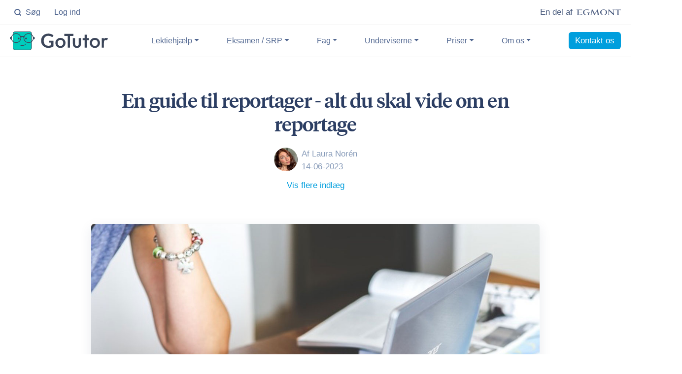

--- FILE ---
content_type: text/html; charset=UTF-8
request_url: https://gotutor.dk/blog/en-guide-til-reportager-alt-du-skal-vide-om-en-reportage?preview=true
body_size: 22846
content:
<!DOCTYPE html>
<html xmlns="http://www.w3.org/1999/xhtml" lang="da-DK">
<head>
    <meta charset="utf-8">
    <meta http-equiv="X-UA-Compatible" content="IE=edge,chrome=1">
    <meta http-equiv="Content-Type" content="text/html; charset=utf-8">
    <meta name="viewport" content="width=device-width, initial-scale=1, shrink-to-fit=no">
    <meta name="csrf-token" content="IG4XwF6hY4ElsmA1b26avQW11MHfaODUivauFSWF">
    <meta name="theme-color" content="#35b1ec">
        <title>Din fulde guide til en reportage som genre - GoTutor</title>
    <meta name="description" content="Læs med her om genretræk ved reportager, samt hvordan du skriver en reportage. Vi giver det fulde overblik over denne genre.">
    <meta property="og:title" content="Din fulde guide til en reportage som genre">
    <meta property="og:image" content="https://goblog.ams3.cdn.digitaloceanspaces.com/media/FdgBHzkgqeXxH1IiapwpSqiiEwQVMaGomhzzyCO8.jpg">
    <meta property="og:description" content="Læs med her om genretræk ved reportager, samt hvordan du skriver en reportage. Vi giver det fulde overblik over denne genre.">
        <meta name="referrer" content="no-referrer-when-downgrade">
    <meta name="robots" content="all">
    <meta content="https://www.facebook.com/GoTutor.dk/about/" property="fb:profile_id">
    <meta content="da_dk" property="og:locale">
    <meta content="GoTutor" property="og:site_name">
    <meta content="website" property="og:type">
    <meta content="https://gotutor.dk/blog/en-guide-til-reportager-alt-du-skal-vide-om-en-reportage?preview=true" property="og:url">
    <meta content="1200" property="og:image:width">
    <meta content="630" property="og:image:height">
    <meta name="twitter:card" content="summary_large_image">
    <meta name="twitter:site" content="@gotutor_dk">
    <meta name="twitter:creator" content="@gotutor_dk">
    <meta name="google-site-verification" content="iOTQ6dZXDDgD888I1MkGqB9JrSpGU-2V9KiHGVxspes">
    <link href="https://gotutor.dk/blog/en-guide-til-reportager-alt-du-skal-vide-om-en-reportage?preview=true" rel="canonical">
    <link href="https://gotutor.dk/" rel="home">
    <link rel="icon" type="image/png" href="/img/favicon-32x32.png" sizes="32x32">
    <link rel="icon" type="image/png" href="/img/favicon-16x16.png" sizes="16x16">
    <link href="/css/app.css?id=ecc6d666ee36315d2e125fba5ccab9d2" rel='stylesheet' type='text/css'>

    <link rel="preconnect" href="https://player.vimeo.com">
    <link rel="preconnect" href="https://i.vimeocdn.com">
    <link rel="preconnect" href="https://f.vimeocdn.com">
    <link rel="preconnect" href="https://fresnel.vimeocdn.com">
    <script>!function(){"use strict";function l(e){for(var t=e,r=0,n=document.cookie.split(";");r<n.length;r++){var o=n[r].split("=");if(o[0].trim()===t)return o[1]}}function s(e){return localStorage.getItem(e)}function u(e){return window[e]}function d(e,t){e=document.querySelector(e);return t?null==e?void 0:e.getAttribute(t):null==e?void 0:e.textContent}var e=window,t=document,r="script",n="dataLayer",o="GTM-MQ42LVG",a="https://sst.gotutor.dk",i="",c="ugbjhhfm",E="cookie",I="cookie_keeper",v="",g=!1;try{var g=!!E&&(m=navigator.userAgent,!!(m=new RegExp("Version/([0-9._]+)(.*Mobile)?.*Safari.*").exec(m)))&&16.4<=parseFloat(m[1]),A="stapeUserId"===E,f=g&&!A?function(e,t,r){void 0===t&&(t="");var n={cookie:l,localStorage:s,jsVariable:u,cssSelector:d},t=Array.isArray(t)?t:[t];if(e&&n[e])for(var o=n[e],a=0,i=t;a<i.length;a++){var c=i[a],c=r?o(c,r):o(c);if(c)return c}else console.warn("invalid uid source",e)}(E,I,v):void 0;g=g&&(!!f||A)}catch(e){console.error(e)}var m=e,E=(m[n]=m[n]||[],m[n].push({"gtm.start":(new Date).getTime(),event:"gtm.js"}),t.getElementsByTagName(r)[0]),I="dataLayer"===n?"":"&l="+n,v=f?"&bi="+encodeURIComponent(f):"",A=t.createElement(r),e=g?"kp"+c:c,n=!g&&i?i:a;A.async=!0,A.src=n+"/"+e+".js?id="+o+I+v,null!=(f=E.parentNode)&&f.insertBefore(A,E)}();</script>
</head>
<body>
<noscript><iframe src="https://sst.gotutor.dk/ns.html?id=GTM-MQ42LVG" height="0" width="0" style="display:none;visibility:hidden"></iframe></noscript>

    <header id="header-main">

    <div id="navbar-top-main" class="navbar-top py-1 navbar-light bg-white navbar-border">
        <div class="container-fluid max-w-1920">
            <div class="navbar-nav align-items-center">
                <div>
                    <ul class="nav">
                        <li class="nav-item mr-3 d-none d-md-inline">
                            <a href="#" class="nav-link" data-action="omnisearch-open" data-target="#omnisearch">
                                <svg xmlns="http://www.w3.org/2000/svg" class="mr-1" width="1em" height="1em" viewBox="0 0 24 24" fill="none" stroke="currentColor" stroke-width="3" stroke-linecap="round" stroke-linejoin="round"><circle cx="11" cy="11" r="8"></circle><line x1="21" y1="21" x2="16.65" y2="16.65"></line></svg>
                                Søg
                            </a>
                        </li>
                        <li class="nav-item">
                            <a class="nav-link pr-0" href="/platform" title="Log ind på din læringsplatform">Log ind</a>
                        </li>
                    </ul>
                </div>
                <a href="/om-os/en-del-af-egmont" title="Vi er en del af Egmont" class="text-reset ml-auto d-flex flex-row justify-content-end align-items-center">
                    <p class="mb-0">En del af</p>
                    <svg xmlns="http://www.w3.org/2000/svg" width="90" height="12" class="ml-2" viewBox="0 0 1000 129.821"><g fill="#506183"><path d="M559.907 64.824c0 30.786 13.387 56.489 50.762 56.489 37.373 0 50.752-25.703 50.752-56.489 0-30.771-13.379-56.467-50.752-56.467-37.376 0-50.762 25.696-50.762 56.467zm-27.19 0c0-43.8 42.67-64.773 77.951-64.773s77.943 20.974 77.943 64.773c0 43.811-42.662 64.785-77.943 64.785s-77.951-20.974-77.951-64.785M401.132 126.539l-50.327-99.224-15.897 90.386 20.157 4.07v4.768h-53.384v-4.768l21.421-4.07L343.509 2.979h20.198l47.751 94.498 52.645-94.498h17.298l21.119 114.722 22.752 4.07v4.768h-69.755v-4.768l21.568-4.07-14.74-90.802-54.354 99.64zM719.155 1.467h14.818l100.342 94.655V11.828l-22.879-3.994V2.979h51.744v4.855l-17.91 3.994V128.05h-10.703L730.094 30.374v87.327l23.498 4.07v4.768H698.67l.038-4.768 20.447-4.07zM46.464 119.086V66.197h77.593v-8.456H46.464V10.132h3.483c23.007 0 74.729 6.997 74.729 6.997V2.979H0v4.855l22.079 3.994v105.873L0 121.771v4.769h126.513v-15.55s-59.269 8.09-74.752 8.09l-5.297.006zM233.134 69.62v4.836l23.877 4.928v39.018c-7.543 1.685-16.645 2.857-30.759 2.857-35.107 0-53.291-21.996-53.291-55.263 0-44.287 24.885-57.457 54.251-57.457 20.001 0 40.097 7.311 50.477 13.347l4.773-14.744C267.057 3.053 245.954 0 224.973 0c-32.365 0-79.309 16.535-79.309 67.188 0 40.054 38.519 62.633 80.587 62.633 17.932 0 29.871-1.503 54.42-6.595V79.384l19.266-4.928V69.62h-66.803zM1000 2.979v14.378s-32.488-6.969-48.275-6.969h-4.186v107.313l22.877 4.069v4.769h-69.893v-4.769l22.814-4.069V10.388h-4.193c-15.756 0-48.244 6.969-48.244 6.969V2.979H1000z"/></g></svg>
                </a>
            </div>
        </div>
    </div>

    <nav class="navbar navbar-main navbar-expand-lg navbar-sticky navbar-light bg-white navbar-border" id="navbar-main">
        <div class="container-fluid max-w-1920">
            <a class="navbar-brand text-center" href="/" title="Gå til forsiden">
                <svg aria-labelledby="gotutor-logo-title" id="mascot-logo" role="img" viewBox="0 0 445 86" xmlns="http://www.w3.org/2000/svg"><title id="gotutor-logo-title">GoTutor</title><g fill-rule="nonzero" fill="none"><path d="M90.311 83.996H23.05c-4.57 0-8.246-3.713-8.246-8.329V9.333c0-4.616 3.676-8.33 8.246-8.33H90.31c4.57 0 8.247 3.714 8.247 8.33v66.334c-.1 4.616-3.776 8.33-8.247 8.33Z" fill="#00CCBC"/><path d="M90.311 85H23.05c-5.067 0-9.24-4.215-9.24-9.333V9.333C13.81 4.215 17.983 0 23.05 0H90.31c5.067 0 9.24 4.215 9.24 9.333v66.334c-.1 5.118-4.173 9.333-9.24 9.333ZM22.951 2.107c-3.975 0-7.253 3.312-7.253 7.326v66.334c0 4.015 3.278 7.326 7.252 7.326h67.262c3.974 0 7.253-3.311 7.253-7.326V9.433c0-4.014-3.279-7.326-7.253-7.326H22.95Z" fill="#3C465A"/><ellipse fill="#3C465A" cx="39.84" cy="32.214" rx="4.073" ry="4.115"/><ellipse fill="#3C465A" cx="73.422" cy="32.214" rx="4.073" ry="4.115"/><path d="M113.262 30.407c0-3.311-2.881-5.92-6.458-6.222C104.022 14.953 95.279 8.23 84.946 8.23c-8.941 0-16.69 5.018-20.466 12.444H48.782C45.106 13.347 37.257 8.229 28.315 8.229c-10.332 0-19.075 6.724-21.857 15.956C2.88 24.386 0 27.095 0 30.407c0 3.312 2.881 5.921 6.458 6.222 2.782 9.233 11.525 15.957 21.857 15.957 12.519 0 22.752-9.935 22.752-22.179 0-3.11 2.484-5.62 5.564-5.62s5.564 2.51 5.564 5.62c0 12.244 10.233 22.179 22.751 22.179 10.333 0 19.076-6.724 21.858-15.957 3.676-.3 6.458-2.91 6.458-6.222ZM28.315 49.675c-10.928 0-19.87-8.63-19.87-19.268 0-10.637 8.942-19.268 19.87-19.268 10.93 0 19.871 8.63 19.871 19.268s-8.942 19.268-19.87 19.268Zm56.631 0c-10.928 0-19.87-8.63-19.87-19.268 0-10.637 8.942-19.268 19.87-19.268 10.93 0 19.87 8.63 19.87 19.268s-8.841 19.268-19.87 19.268ZM56.63 66.033c-3.278 0-6.457-.702-9.438-2.208-.596-.3-.794-1.003-.496-1.605.298-.603.993-.803 1.59-.502 2.582 1.304 5.464 1.907 8.444 1.907 5.961 0 11.426-2.71 15.102-7.326.397-.502 1.093-.602 1.59-.201.496.401.596 1.104.198 1.606-4.173 5.318-10.332 8.33-16.99 8.33Z" fill="#3C465A"/><g fill="#3C465A"><path d="M174.761 65.531c2.683 0 4.968-.2 6.955-.702s3.875-1.204 5.663-2.007V51.18h-7.948c-.795 0-1.391-.201-1.789-.602-.397-.402-.695-.904-.695-1.606v-6.724h21.162V68.14c-1.59 1.205-3.279 2.208-5.067 3.111-1.788.904-3.577 1.606-5.564 2.108s-4.073 1.003-6.358 1.305c-2.285.3-4.67.4-7.352.4-4.67 0-8.942-.802-12.817-2.408-3.875-1.605-7.253-3.913-10.134-6.723-2.881-2.91-5.067-6.323-6.656-10.337-1.59-4.014-2.385-8.43-2.385-13.146 0-4.817.795-9.233 2.285-13.247 1.59-4.014 3.776-7.426 6.657-10.336 2.881-2.91 6.358-5.118 10.432-6.724 4.073-1.606 8.643-2.409 13.71-2.409 5.167 0 9.737.803 13.512 2.309 3.776 1.505 7.054 3.612 9.638 6.02l-3.478 5.42c-.695 1.104-1.59 1.606-2.682 1.606-.696 0-1.391-.201-2.186-.703-.894-.602-1.888-1.104-2.881-1.706-.994-.602-2.087-1.003-3.279-1.505-1.192-.402-2.484-.703-3.974-1.004-1.49-.3-3.18-.401-5.166-.401-3.18 0-5.961.502-8.545 1.605a18.794 18.794 0 0 0-6.458 4.516c-1.788 2.007-3.179 4.316-4.172 7.126-.994 2.81-1.49 5.92-1.49 9.332 0 3.714.496 6.925 1.589 9.835a21.19 21.19 0 0 0 4.272 7.326c1.888 2.007 4.074 3.512 6.557 4.516 2.484 1.004 5.564 1.505 8.644 1.505ZM273.02 20.573v53.69h-10.332v-53.69H246.99v-9.835h41.728v7.526c0 1.305-.993 2.309-2.285 2.309h-13.81.398ZM295.872 30.608v24.988c0 7.226 2.782 10.838 8.445 10.838s8.445-3.612 8.445-10.838V30.608h9.935v25.29c0 3.512-.397 6.522-1.292 9.031-.794 2.308-2.285 4.315-4.272 6.122-3.378 2.91-7.65 4.415-12.816 4.415-5.167 0-9.439-1.505-12.817-4.415-2.086-1.807-3.576-3.914-4.371-6.122-.795-2.007-1.192-5.018-1.192-9.032V30.608h9.935ZM402.08 36.128c-4.471-4.416-9.936-6.624-16.393-6.624-6.458 0-11.823 2.208-16.294 6.624-4.471 4.415-6.657 9.734-6.657 16.056 0 6.724 2.186 12.243 6.557 16.659 4.372 4.516 9.836 6.724 16.294 6.724 6.557 0 12.022-2.208 16.493-6.624 4.47-4.415 6.656-9.935 6.656-16.458 0-6.523-2.185-11.942-6.656-16.357Zm-7.054 26.593c-2.285 2.51-5.465 3.814-9.34 3.814-3.874 0-6.954-1.305-9.339-3.814-2.285-2.508-3.477-6.02-3.477-10.336 0-4.014 1.192-7.326 3.577-9.935 2.384-2.61 5.464-3.814 9.24-3.814 3.874 0 6.954 1.305 9.339 3.814 2.285 2.509 3.477 5.92 3.477 10.136 0 4.214-1.093 7.526-3.477 10.135ZM245.898 36.128c-4.471-4.416-9.936-6.624-16.394-6.624-6.458 0-11.823 2.208-16.293 6.624-4.471 4.415-6.657 9.734-6.657 16.056 0 6.724 2.186 12.243 6.557 16.659 4.372 4.516 9.836 6.724 16.294 6.724 6.557 0 12.022-2.208 16.493-6.624 4.47-4.415 6.656-9.935 6.656-16.458 0-6.523-2.186-11.942-6.656-16.357Zm-7.055 26.593c-2.285 2.51-5.464 3.814-9.339 3.814-3.874 0-6.954-1.305-9.339-3.814-2.285-2.508-3.477-6.02-3.477-10.336 0-4.014 1.192-7.326 3.577-9.935 2.384-2.61 5.464-3.814 9.24-3.814 3.874 0 6.954 1.305 9.338 3.814 2.286 2.509 3.478 5.92 3.478 10.136 0 4.214-1.093 7.526-3.478 10.135ZM416.784 30.608h9.935v3.914c1.788-1.907 3.477-3.312 4.868-4.014 1.49-.703 3.18-1.104 5.167-1.104 2.583 0 5.365.903 8.246 2.609l-3.477 7.025a2.277 2.277 0 0 1-2.98 1.003c-1.193-.602-2.385-.903-3.578-.903-5.464 0-8.147 4.115-8.147 12.444v22.58h-9.935V30.608h-.1ZM330.148 30.608v9.433h9.34v34.221h9.935v-34.22h7.054c1.291 0 2.285-1.004 2.285-2.309v-7.125h-9.34V14.652h-9.934v15.956h-9.34Z"/></g></g></svg>
            </a>
            <button class="navbar-toggler" type="button" data-toggle="collapse" data-target="#navbar-main-collapse" aria-controls="navbar-main-collapse" aria-expanded="false" aria-label="Toggle navigation">
                <span class="navbar-toggler-icon"></span>
            </button>
            <div class="collapse navbar-collapse navbar-collapse-overlay" id="navbar-main-collapse">
                <div class="collapse-header align-items-center">
                    <div class="col-12 text-right">
                        <button class="navbar-toggler" type="button" data-toggle="collapse" data-target="#navbar-main-collapse" aria-controls="navbar-main-collapse" aria-expanded="false" aria-label="Toggle navigation"><svg xmlns="http://www.w3.org/2000/svg" width="1em" height="1em" viewBox="0 0 24 24" fill="none" stroke="currentColor" stroke-width="2" stroke-linecap="round" stroke-linejoin="round" class="feather feather-x"><line x1="18" y1="6" x2="6" y2="18"></line><line x1="6" y1="6" x2="18" y2="18"></line></svg></button>
                    </div>
                </div>
                <ul class="navbar-nav ml-auto">
                    <li class="nav-item dropdown dropdown-animate" data-toggle="hover">
                        <a class="nav-link dropdown-toggle" data-toggle="dropdown" href="#" aria-haspopup="true" aria-expanded="false">Lektiehjælp</a>
                        <div class="dropdown-menu dropdown-menu-md p-0">
                            <div class="list-group list-group-flush">
                                <a href="/services/lektiehjaelp/folkeskole" class="list-group-item list-group-item-action border-bottom" role="button" title="Lektiehjælp i folkeskolen">
                                    <div class="media d-flex align-items-center">
                                        <svg width="38" height="38" viewBox="0 0 48 48" xmlns="http://www.w3.org/2000/svg"><g fill="none" fill-rule="evenodd"><path d="M24 48c13.255 0 24-10.745 24-24S37.255 0 24 0 0 10.745 0 24s10.745 24 24 24zm0-2C11.85 46 2 36.15 2 24S11.85 2 24 2s22 9.85 22 22-9.85 22-22 22z" fill="#00F" fill-rule="nonzero"></path><path d="M24 5c10.493 0 19 8.507 19 19s-8.507 19-19 19S5 34.493 5 24 13.507 5 24 5zm0 5a7 7 0 100 14 7 7 0 000-14z" fill="#DAE7FF"></path><path d="M26.789 28c4.84 0 9.359 2.419 12.043 6.445a1 1 0 11-1.664 1.11A12.474 12.474 0 0026.788 30h-5.577c-4.17 0-8.065 2.084-10.379 5.555a1 1 0 11-1.664-1.11A14.474 14.474 0 0121.21 28h5.578zM24 9a8 8 0 110 16 8 8 0 010-16zm0 2a6 6 0 100 12 6 6 0 000-12z" fill="#7F7FFF" fill-rule="nonzero"></path></g></svg>
                                        <div class="media-body ml-3">
                                            <p class="lead text-dark font-weight-bold mb-0">Folkeskolen</p>
                                            <small class="text-sm text-muted mb-0">Individuel hjælp til elever i 0.-10. klasse</small>
                                        </div>
                                    </div>
                                </a>
                                <a href="/services/lektiehjaelp/gymnasie" class="list-group-item list-group-item-action border-bottom" role="button" title="Lektiehjælp i gymnasiet">
                                    <div class="media d-flex align-items-center">
                                        <svg width="38" height="38" viewBox="0 0 48 48" xmlns="http://www.w3.org/2000/svg"><g fill="none" fill-rule="evenodd"><path d="M11 0h16.343a5 5 0 013.344 1.282l.192.182 9.657 9.657a5 5 0 011.457 3.271l.007.265V24a1 1 0 01-1.993.117L40 24v-9.343a3 3 0 00-.743-1.977l-.136-.144-9.657-9.657a3 3 0 00-1.923-.872L27.343 2H11a3 3 0 00-2.995 2.824L8 5v38a3 3 0 002.824 2.995L11 46h9a1 1 0 01.117 1.993L20 48h-9a5 5 0 01-4.995-4.783L6 43V5A5 5 0 0110.783.005L11 0h16.343H11zm30.119 28.705l2.174 2.174a3 3 0 010 4.242L40.714 37.7l-.007.008a1.02 1.02 0 01-.008.008l-8.82 8.82A5 5 0 0128.343 48h-3.395a1 1 0 01-1-1v-3.339a5 5 0 011.471-3.542L36.88 28.701a3 3 0 014.239.004zm-6.129 4.7l-8.159 8.13a3 3 0 00-.883 2.126V46h2.395a3 3 0 002.121-.879L38.585 37l-3.595-3.595zm3.302-3.288l-1.884 1.876L40 35.585l1.879-1.878a1 1 0 000-1.414l-2.174-2.174a1 1 0 00-1.413-.002z" fill="#00F" fill-rule="nonzero"/><path d="M13 5h13.172a2 2 0 011.414.586l8.828 8.828A2 2 0 0137 15.828v7.344a2 2 0 01-.586 1.414L18.586 42.414a2 2 0 01-1.414.586H13a2 2 0 01-2-2V7a2 2 0 012-2z" fill="#DAE7FF"/><path d="M27 26a1 1 0 010 2H16a1 1 0 010-2h11zm-11-5h16a1 1 0 01.117 1.993L32 23H16a1 1 0 01-.117-1.993L16 21h16-16zm0-5h16a1 1 0 01.117 1.993L32 18H16a1 1 0 01-.117-1.993L16 16h16-16z" fill="#7F7FFF" fill-rule="nonzero"/></g></svg>
                                        <div class="media-body ml-3">
                                            <p class="lead text-dark font-weight-bold mb-0">Gymnasiet</p>
                                            <small class="text-sm text-muted mb-0">Målrettet hjælp til elever på gymnasiet</small>
                                        </div>
                                    </div>
                                </a>
                            </div>
                            <div class="dropdown-menu-links rounded-bottom delimiter-top py-4 px-5">
                                <a href="/services/lektiehjaelp/folkeskole" class="dropdown-item d-lg-none" title="Lektiehjælp i folkeskolen">Lektiehjælp i folkeskolen</a>
                                <a href="/services/lektiehjaelp/gymnasie" class="dropdown-item d-lg-none" title="Lektiehjælp i gymnasiet">Lektiehjælp i gymnasiet</a>
                                <a href="/services/hjaelp-til-ordblinde" class="dropdown-item" title="Hjælp til ordblinde">Hjælp til ordblinde</a>
                                <a href="/services/lektiehjaelp" class="dropdown-item" title="Lektiehjælp ved GoTutor">Lektiehjælp ved GoTutor</a>
                            </div>
                        </div>
                    </li>
                                        <li class="nav-item dropdown dropdown-animate" data-toggle="hover">
                        <a class="nav-link dropdown-toggle" data-toggle="dropdown" href="#" aria-haspopup="true" aria-expanded="false">Eksamen / SRP</a>
                        <div class="dropdown-menu dropdown-menu-md p-0">
                            <div class="list-group list-group-flush rounded-bottom">
                                <a href="/services/eksamenshjaelp" class="list-group-item list-group-item-action border-bottom" role="button" title="Vi har den bedste eksamenshælp">
                                    <div class="media d-flex align-items-center">
                                        <svg width="38" height="38" viewBox="0 0 48 48" xmlns="http://www.w3.org/2000/svg"><g fill="none" fill-rule="evenodd"><path d="M28 0a1 1 0 01.117 1.993L28 2h-3v2.022c4.817.216 9.23 1.98 12.756 4.808l2.537-2.537a1 1 0 011.414 1.414l-2.445 2.447A21.936 21.936 0 0146 26c0 12.15-9.85 22-22 22S2 38.15 2 26C2 14.185 11.314 4.545 23 4.022V2h-3a1 1 0 01-.993-.883L19 1a1 1 0 01.883-.993L20 0h8zm-4 6C12.954 6 4 14.954 4 26s8.954 20 20 20 20-8.954 20-20S35.046 6 24 6z" fill="#00F" fill-rule="nonzero"></path><path d="M24 9c9.389 0 17 7.611 17 17s-7.611 17-17 17S7 35.389 7 26 14.611 9 24 9zm0 14a3 3 0 100 6 3 3 0 000-6z" fill="#DAE7FF"></path><path d="M33.707 16.293a1 1 0 01.083 1.32l-.083.094-6.26 6.262a4 4 0 01-5.478 5.478l-1.262 1.26a1 1 0 01-1.497-1.32l.083-.094 1.26-1.262a4 4 0 015.478-5.478l6.262-6.26a1 1 0 011.414 0zM24 24a2 2 0 100 4 2 2 0 000-4zm0-12a1 1 0 010 2c-6.627 0-12 5.373-12 12a1 1 0 01-2 0c0-7.732 6.268-14 14-14z" fill="#7F7FFF" fill-rule="nonzero"></path></g></svg>
                                        <div class="media-body ml-3">
                                            <p class="lead text-dark font-weight-bold mb-0">Hjælp til eksamen</p>
                                            <small class="text-sm text-muted mb-0">Intensiv hjælp til eksamen og prøver</small>
                                        </div>
                                    </div>
                                </a>
                                <a href="/services/opgavevejledning/gymnasie/opgaver/srp" class="list-group-item list-group-item-action" role="button" title="Få hjælp til SRP, SSO og SOP">
                                    <div class="media d-flex align-items-center">
                                        <svg width="38" height="38" viewBox="0 0 48 48" xmlns="http://www.w3.org/2000/svg"><g fill="none" fill-rule="evenodd"><path d="M11 0h16.343a5 5 0 013.344 1.282l.192.182 9.657 9.657a5 5 0 011.457 3.271l.007.265V24a1 1 0 01-1.993.117L40 24v-9.343a3 3 0 00-.743-1.977l-.136-.144-9.657-9.657a3 3 0 00-1.923-.872L27.343 2H11a3 3 0 00-2.995 2.824L8 5v38a3 3 0 002.824 2.995L11 46h9a1 1 0 01.117 1.993L20 48h-9a5 5 0 01-4.995-4.783L6 43V5A5 5 0 0110.783.005L11 0h16.343H11zm30.119 28.705l2.174 2.174a3 3 0 010 4.242L40.714 37.7l-.007.008a1.02 1.02 0 01-.008.008l-8.82 8.82A5 5 0 0128.343 48h-3.395a1 1 0 01-1-1v-3.339a5 5 0 011.471-3.542L36.88 28.701a3 3 0 014.239.004zm-6.129 4.7l-8.159 8.13a3 3 0 00-.883 2.126V46h2.395a3 3 0 002.121-.879L38.585 37l-3.595-3.595zm3.302-3.288l-1.884 1.876L40 35.585l1.879-1.878a1 1 0 000-1.414l-2.174-2.174a1 1 0 00-1.413-.002z" fill="#00F" fill-rule="nonzero"/><path d="M13 5h13.172a2 2 0 011.414.586l8.828 8.828A2 2 0 0137 15.828v7.344a2 2 0 01-.586 1.414L18.586 42.414a2 2 0 01-1.414.586H13a2 2 0 01-2-2V7a2 2 0 012-2z" fill="#DAE7FF"/><path d="M27 26a1 1 0 010 2H16a1 1 0 010-2h11zm-11-5h16a1 1 0 01.117 1.993L32 23H16a1 1 0 01-.117-1.993L16 21h16-16zm0-5h16a1 1 0 01.117 1.993L32 18H16a1 1 0 01-.117-1.993L16 16h16-16z" fill="#7F7FFF" fill-rule="nonzero"/></g></svg>
                                        <div class="media-body ml-3">
                                            <p class="lead text-dark font-weight-bold mb-0">Hjælp til SRP, SSO og SOP</p>
                                            <small class="text-sm text-muted mb-0">Skræddersyet hjælp til disse opgaver</small>
                                        </div>
                                    </div>
                                </a>
                            </div>
                            <div class="dropdown-menu-links rounded-bottom delimiter-top py-4 px-5 d-lg-none">
                                <a href="/services/eksamenshjaelp" class="dropdown-item d-lg-none" title="Hjælp til eksamen">Hjælp til eksamen</a>
                                <a href="/services/opgavevejledning/gymnasie/opgaver/srp" class="dropdown-item d-lg-none" title="Hjælp til SRP, SSO og SOP">Hjælp til SRP, SSO og SOP</a>
                            </div>
                        </div>
                    </li>
                                        <li class="nav-item dropdown dropdown-animate" data-toggle="hover">
                        <a class="nav-link dropdown-toggle" href="#" role="button" data-toggle="dropdown" aria-haspopup="true" aria-expanded="false">Fag</a>
                        <div class="dropdown-menu dropdown-menu-md overflow-hidden p-0">
                            <div class="list-group list-group-flush">
                                <a href="/lektiehjaelp/matematik" class="list-group-item list-group-item-action border-bottom" role="button" title="Læs mere om lektiehjælp i matematik">
                                    <div class="media d-flex align-items-center">
                                        <svg width="38" height="38"><use xmlns:xlink="http://www.w3.org/1999/xlink" xlink:href="#matematik"></use></svg>
                                        <div class="media-body ml-3">
                                            <p class="lead text-dark font-weight-bold mb-0">Matematik</p>
                                            <small class="text-sm text-muted mb-0">Knæk koden til matematik</small>
                                        </div>
                                    </div>
                                </a>
                                <a href="/lektiehjaelp/dansk" class="list-group-item list-group-item-action border-bottom" role="button" title="Læs mere om lektiehjælp i dansk">
                                    <div class="media d-flex align-items-center">
                                        <svg width="38" height="38"><use xmlns:xlink="http://www.w3.org/1999/xlink" xlink:href="#dansk"></use></svg>
                                        <div class="media-body ml-3">
                                            <p class="lead text-dark font-weight-bold mb-0">Dansk</p>
                                            <small class="text-sm text-muted mb-0">Få individuel hjælp til dansk</small>
                                        </div>
                                    </div>
                                </a>
                                <a href="/lektiehjaelp/engelsk" class="list-group-item list-group-item-action border-bottom" role="button" title="Læs mere om lektiehjælp i engelsk">
                                    <div class="media d-flex align-items-center">
                                        <svg width="38" height="38"><use xmlns:xlink="http://www.w3.org/1999/xlink" xlink:href="#engelsk"></use></svg>
                                        <div class="media-body ml-3">
                                            <p class="lead text-dark font-weight-bold mb-0">Engelsk</p>
                                            <small class="text-sm text-muted mb-0">Målrettet hjælp til engelsk</small>
                                        </div>
                                    </div>
                                </a>
                            </div>
                            <div class="dropdown-menu-links rounded-bottom delimiter-top py-4 px-5">
                                <a href="/lektiehjaelp/matematik" class="dropdown-item d-lg-none" title="Læs mere om lektiehjælp i matematik">Hjælp til matematik</a>
                                <a href="/lektiehjaelp/dansk" class="dropdown-item d-lg-none" title="Læs mere om lektiehjælp i dansk">Hjælp til dansk</a>
                                <a href="/lektiehjaelp/engelsk" class="dropdown-item d-lg-none" title="Læs mere om lektiehjælp i engelsk">Hjælp til engelsk</a>
                                <a href="/services/lektiehjaelp/fag" class="dropdown-item" title="Læs mere om lektiehjælp i andre fag">Se alle fag</a>
                            </div>
                        </div>
                    </li>
                    <li class="nav-item dropdown dropdown-animate" data-toggle="hover">
                        <a class="nav-link dropdown-toggle" href="#" role="button" data-toggle="dropdown" aria-haspopup="true" aria-expanded="false">Underviserne</a>
                        <div class="dropdown-menu dropdown-menu-md p-0">
                            <div class="list-group list-group-flush">
                                <a href="/om-os/undervisere" class="list-group-item list-group-item-action border-bottom" role="button" title="Mød vores undervisere">
                                    <div class="media d-flex align-items-center">
                                        <svg width="38" height="38" viewBox="0 0 48 48" xmlns="http://www.w3.org/2000/svg"><g fill="none" fill-rule="evenodd"><path d="M24 48c13.255 0 24-10.745 24-24S37.255 0 24 0 0 10.745 0 24s10.745 24 24 24zm0-2C11.85 46 2 36.15 2 24S11.85 2 24 2s22 9.85 22 22-9.85 22-22 22z" fill="#00F" fill-rule="nonzero"></path><path d="M24 5c10.493 0 19 8.507 19 19s-8.507 19-19 19S5 34.493 5 24 13.507 5 24 5zm0 5a7 7 0 100 14 7 7 0 000-14z" fill="#DAE7FF"></path><path d="M26.789 28c4.84 0 9.359 2.419 12.043 6.445a1 1 0 11-1.664 1.11A12.474 12.474 0 0026.788 30h-5.577c-4.17 0-8.065 2.084-10.379 5.555a1 1 0 11-1.664-1.11A14.474 14.474 0 0121.21 28h5.578zM24 9a8 8 0 110 16 8 8 0 010-16zm0 2a6 6 0 100 12 6 6 0 000-12z" fill="#7F7FFF" fill-rule="nonzero"></path></g></svg>
                                        <div class="media-body ml-3">
                                            <p class="lead text-dark font-weight-bold mb-0">Mød vores undervisere</p>
                                            <small class="text-sm text-muted mb-0">De bedste lektiehjælpere</small>
                                        </div>
                                    </div>
                                </a>
                                <a href="/om-os/screening-af-undervisere" class="list-group-item list-group-item-action border-bottom" role="button" title="Læs mere om hvordan vi udvælger og screener undervisere">
                                    <div class="media d-flex align-items-center">
                                        <svg width="38" height="38" viewBox="0 0 48 48" xmlns="http://www.w3.org/2000/svg"><g fill="none" fill-rule="evenodd"><path d="M38 8a2 2 0 012 2v28a2 2 0 01-2 2H10a2 2 0 01-2-2V10a2 2 0 012-2h28zm-7 18a5 5 0 100 10 5 5 0 000-10zM17 12a5 5 0 100 10 5 5 0 000-10z" fill="#DAE7FF"></path><path d="M31 25a6 6 0 11-5.917 7H16a1 1 0 010-2h9.083A6.002 6.002 0 0131 25zm0 2a4 4 0 100 8 4 4 0 000-8zM17 11a6.002 6.002 0 015.917 5H32a1 1 0 01.117 1.993L32 18h-9.083A6.002 6.002 0 0111 17a6 6 0 016-6zm0 2a4 4 0 100 8 4 4 0 000-8z" fill="#7F7FFF" fill-rule="nonzero"></path><path d="M8 3h32a5 5 0 015 5v32a5 5 0 01-5 5H8a5 5 0 01-5-5V8a5 5 0 015-5zm0 2a3 3 0 00-3 3v32a3 3 0 003 3h32a3 3 0 003-3V8a3 3 0 00-3-3H8z" fill="#00F" fill-rule="nonzero"></path></g></svg>
                                        <div class="media-body ml-3">
                                            <p class="lead text-dark font-weight-bold mb-0">Udvælgelse og screening</p>
                                            <small class="text-sm text-muted mb-0">Processen hos GoTutor</small>
                                        </div>
                                    </div>
                                </a>
                                <a href="/om-os/undervisere/certificering" class="list-group-item list-group-item-action border-bottom" role="button" title="Sådan uddanner GoTutor underviserne">
                                    <div class="media d-flex align-items-center">
                                        <svg width="38" height="38" viewBox="0 0 48 48" xmlns="http://www.w3.org/2000/svg"><g fill="none" fill-rule="evenodd"><path d="M28.553 6.106l.894 1.788A2 2 0 0031.237 9H35a2 2 0 012 2v14.045A11.15 11.15 0 0036 25c-6.075 0-11 4.925-11 11 0 2.66.944 5.1 2.516 7.002L13 43a2 2 0 01-2-2V11a2 2 0 012-2h3.764a2 2 0 001.789-1.106l.894-1.788A2 2 0 0121.237 5h5.527a2 2 0 011.789 1.106z" fill="#DAE7FF"></path><path d="M40.293 32.293a1 1 0 111.414 1.414l-6.002 6a1 1 0 01-1.415 0l-2.997-3a1 1 0 011.414-1.414l2.291 2.293 5.295-5.293zM17 29h4a1 1 0 01.117 1.993L21 31h-4a1 1 0 01-.117-1.993L17 29h4-4zm7-5a1 1 0 01.117 1.993L24 26h-7a1 1 0 01-.117-1.993L17 24h7zm7-5a1 1 0 01.117 1.993L31 21H17a1 1 0 01-.117-1.993L17 19h14zm0-5a1 1 0 01.117 1.993L31 16H17a1 1 0 01-.117-1.993L17 14h14z" fill="#7F7FFF" fill-rule="nonzero"></path><path d="M11 48a5 5 0 01-5-5V9a5 5 0 015-5h3.764a1 1 0 00.894-.553l.448-.894A4.618 4.618 0 0120.236 0h7.528c1.75 0 3.348.988 4.13 2.553l.448.894a1 1 0 00.894.553H37a5 5 0 015 5l.001 16.606A11.995 11.995 0 0148 36c0 6.627-5.373 12-12 12H11zM27.949 2.007L27.764 2h-7.528c-.992 0-1.898.56-2.342 1.447l-.447.895A3 3 0 0114.764 6H11a3 3 0 00-3 3v34a3 3 0 003 3l18.366.001A11.989 11.989 0 0124 36c0-6.627 5.373-12 12-12 1.403 0 2.75.24 4 .683V9a3 3 0 00-3-3h-3.764a3 3 0 01-2.683-1.658l-.447-.895A2.618 2.618 0 0027.764 2l.185.007zM36 26c-5.523 0-10 4.477-10 10s4.477 10 10 10 10-4.477 10-10-4.477-10-10-10z" fill="#00F" fill-rule="nonzero"></path></g></svg>
                                        <div class="media-body ml-3">
                                            <p class="lead text-dark font-weight-bold mb-0">Uddannelse af underviserne</p>
                                            <small class="text-sm text-muted mb-0">Lær mere om GoTutor Akademi</small>
                                        </div>
                                    </div>
                                </a>
                            </div>
                            <div class="dropdown-menu-links rounded-bottom delimiter-top py-4 px-5">
                                <a href="/om-os/undervisere" class="dropdown-item d-lg-none" title="Mød vores undervisere">Mød vores undervisere</a>
                                <a href="/om-os/screening-af-undervisere" class="dropdown-item d-lg-none" title="Læs mere om hvordan vi udvælger og screener undervisere">Udvælgelse og screening</a>
                                <a href="/om-os/undervisere/certificering" class="dropdown-item d-lg-none" title="Sådan uddanner GoTutor underviserne">Uddannelse af underviserne</a>
                                <a href="/bliv-underviser" class="dropdown-item d-none d-lg-inline-block" title="Søg jobbet som underviser">Søg job som lektiehjælper</a>
                                <a href="/underviser" class="dropdown-item d-none d-lg-inline-block" title="Læs mere om jobbet som erfaren underviser">Søg job som erfaren underviser</a>
                            </div>
                        </div>
                    </li>
                                        <li class="nav-item dropdown dropdown-animate" data-toggle="hover">
                        <a class="nav-link dropdown-toggle" data-toggle="dropdown" href="#" aria-haspopup="true" aria-expanded="false">Priser</a>
                        <div class="dropdown-menu dropdown-menu-md p-0">
                            <div class="list-group list-group-flush rounded-bottom">
                                <a href="/priser" class="list-group-item list-group-item-action border-bottom" role="button" title="Se nærmere på vores priser og forløb">
                                    <div class="media d-flex align-items-center">
                                        <svg width="38" height="38" viewBox="0 0 48 48" xmlns="http://www.w3.org/2000/svg"><g fill="none" fill-rule="evenodd"><path d="M24 48c13.255 0 24-10.745 24-24S37.255 0 24 0 0 10.745 0 24s10.745 24 24 24zm0-2C11.85 46 2 36.15 2 24S11.85 2 24 2s22 9.85 22 22-9.85 22-22 22z" fill="#00F" fill-rule="nonzero"></path><path d="M24 5c10.493 0 19 8.507 19 19s-8.507 19-19 19S5 34.493 5 24 13.507 5 24 5zm0 5a7 7 0 100 14 7 7 0 000-14z" fill="#DAE7FF"></path><path d="M26.789 28c4.84 0 9.359 2.419 12.043 6.445a1 1 0 11-1.664 1.11A12.474 12.474 0 0026.788 30h-5.577c-4.17 0-8.065 2.084-10.379 5.555a1 1 0 11-1.664-1.11A14.474 14.474 0 0121.21 28h5.578zM24 9a8 8 0 110 16 8 8 0 010-16zm0 2a6 6 0 100 12 6 6 0 000-12z" fill="#7F7FFF" fill-rule="nonzero"></path></g></svg>
                                        <div class="media-body ml-3">
                                            <p class="lead text-dark font-weight-bold mb-0">Lektiehjælp</p>
                                            <small class="text-sm text-muted mb-0">Skræddersyet lektiehjælp i hele Danmark</small>
                                        </div>
                                    </div>
                                </a>
                                <a href="/priser/eksamen" class="list-group-item list-group-item-action border-bottom" role="button" title="Se vore gode priser på hjælp til eksamen">
                                    <div class="media d-flex align-items-center">
                                        <svg width="38" height="38" viewBox="0 0 48 48" xmlns="http://www.w3.org/2000/svg"><g fill="none" fill-rule="evenodd"><path d="M28 0a1 1 0 01.117 1.993L28 2h-3v2.022c4.817.216 9.23 1.98 12.756 4.808l2.537-2.537a1 1 0 011.414 1.414l-2.445 2.447A21.936 21.936 0 0146 26c0 12.15-9.85 22-22 22S2 38.15 2 26C2 14.185 11.314 4.545 23 4.022V2h-3a1 1 0 01-.993-.883L19 1a1 1 0 01.883-.993L20 0h8zm-4 6C12.954 6 4 14.954 4 26s8.954 20 20 20 20-8.954 20-20S35.046 6 24 6z" fill="#00F" fill-rule="nonzero"></path><path d="M24 9c9.389 0 17 7.611 17 17s-7.611 17-17 17S7 35.389 7 26 14.611 9 24 9zm0 14a3 3 0 100 6 3 3 0 000-6z" fill="#DAE7FF"></path><path d="M33.707 16.293a1 1 0 01.083 1.32l-.083.094-6.26 6.262a4 4 0 01-5.478 5.478l-1.262 1.26a1 1 0 01-1.497-1.32l.083-.094 1.26-1.262a4 4 0 015.478-5.478l6.262-6.26a1 1 0 011.414 0zM24 24a2 2 0 100 4 2 2 0 000-4zm0-12a1 1 0 010 2c-6.627 0-12 5.373-12 12a1 1 0 01-2 0c0-7.732 6.268-14 14-14z" fill="#7F7FFF" fill-rule="nonzero"></path></g></svg>
                                        <div class="media-body ml-3">
                                            <p class="lead text-dark font-weight-bold mb-0">Eksamenshjælp</p>
                                            <small class="text-sm text-muted mb-0">God pris på hjælp til eksamen og prøver</small>
                                        </div>
                                    </div>
                                </a>
                                                                <a href="/priser/opgavevejledning" class="list-group-item list-group-item-action" role="button" title="Se priser på hjælp til SRP, SSO og SOP">
                                    <div class="media d-flex align-items-center">
                                        <svg width="38" height="38" viewBox="0 0 48 48" xmlns="http://www.w3.org/2000/svg"><g fill="none" fill-rule="evenodd"><path d="M11 0h16.343a5 5 0 013.344 1.282l.192.182 9.657 9.657a5 5 0 011.457 3.271l.007.265V24a1 1 0 01-1.993.117L40 24v-9.343a3 3 0 00-.743-1.977l-.136-.144-9.657-9.657a3 3 0 00-1.923-.872L27.343 2H11a3 3 0 00-2.995 2.824L8 5v38a3 3 0 002.824 2.995L11 46h9a1 1 0 01.117 1.993L20 48h-9a5 5 0 01-4.995-4.783L6 43V5A5 5 0 0110.783.005L11 0h16.343H11zm30.119 28.705l2.174 2.174a3 3 0 010 4.242L40.714 37.7l-.007.008a1.02 1.02 0 01-.008.008l-8.82 8.82A5 5 0 0128.343 48h-3.395a1 1 0 01-1-1v-3.339a5 5 0 011.471-3.542L36.88 28.701a3 3 0 014.239.004zm-6.129 4.7l-8.159 8.13a3 3 0 00-.883 2.126V46h2.395a3 3 0 002.121-.879L38.585 37l-3.595-3.595zm3.302-3.288l-1.884 1.876L40 35.585l1.879-1.878a1 1 0 000-1.414l-2.174-2.174a1 1 0 00-1.413-.002z" fill="#00F" fill-rule="nonzero"/><path d="M13 5h13.172a2 2 0 011.414.586l8.828 8.828A2 2 0 0137 15.828v7.344a2 2 0 01-.586 1.414L18.586 42.414a2 2 0 01-1.414.586H13a2 2 0 01-2-2V7a2 2 0 012-2z" fill="#DAE7FF"/><path d="M27 26a1 1 0 010 2H16a1 1 0 010-2h11zm-11-5h16a1 1 0 01.117 1.993L32 23H16a1 1 0 01-.117-1.993L16 21h16-16zm0-5h16a1 1 0 01.117 1.993L32 18H16a1 1 0 01-.117-1.993L16 16h16-16z" fill="#7F7FFF" fill-rule="nonzero"/></g></svg>
                                        <div class="media-body ml-3">
                                            <p class="lead text-dark font-weight-bold mb-0">SRP, SSO og SOP</p>
                                            <small class="text-sm text-muted mb-0">Fair pris på hjælp til disse opgaver</small>
                                        </div>
                                    </div>
                                </a>
                                                            </div>
                            <div class="dropdown-menu-links rounded-bottom delimiter-top py-4 px-5 d-lg-none">
                                <a href="/priser" class="dropdown-item d-lg-none" title="Se nærmere på vores priser og forløb">Lektiehjælp</a>
                                <a href="/priser/eksamen" class="dropdown-item d-lg-none" title="Se vore gode priser på hjælp til eksamen">Eksamenshjælp</a>
                                <a href="/priser/opgavevejledning" class="dropdown-item d-lg-none" title="Se priser på hjælp til SRP, SSO og SOP">SRP, SSO og SOP</a>
                            </div>
                        </div>
                    </li>
                                        <li class="nav-item dropdown dropdown-animate d-none d-lg-inline-block" data-toggle="hover">
                        <a class="nav-link dropdown-toggle" data-toggle="dropdown" href="#" aria-haspopup="true" aria-expanded="false">Om os</a>
                        <div class="dropdown-menu dropdown-menu-xl p-0">
                            <div class="row row-grid no-gutters">
                                <div class="col-12 col-lg-6 order-2">
                                    <div class="dropdown-body dropdown-menu-links h-100">
                                        <a href="/om-os/vores-eksperter" class="dropdown-item" title="Mød vores eksperter">Vores eksperter</a>
                                        <a href="/om-os/kvalitet-og-faglighed" class="dropdown-item" title="Læs mere om sikringen af vores kvalitet">Sikring af kvalitet</a>
                                        
                                        <a href="/om-os/vores-tilgang" class="dropdown-item" title="Læs mere om vores pædagogiske grundlag">Pædagogisk grundlag</a>
                                        <a href="/services/skoler-og-kommuner" class="dropdown-item" title="Læs mere hjælp til skoler og kommuner">Skoler og kommuner</a>
                                        <a href="/bliv-underviser" class="dropdown-item" title="Læs mere om jobbet som lektiehjælper">Job som lektiehjælper</a>
                                        <a href="/underviser" class="dropdown-item" title="Læs mere om jobbet som erfaren underviser">Job som erfaren underviser</a>
                                    </div>
                                </div>
                                <div class="col-12 col-lg-6 order-1 delimiter">
                                    <div class="dropdown-body">
                                        <div class="list-group list-group-flush">
                                            <a href="/om-os" title="Lær GoTutor bedre at kende" class="list-group-item border-0 px-lg-0">
                                                <div class="media d-flex align-items-center">
                                                    <svg width="38" height="38" viewBox="0 0 48 48" xmlns="http://www.w3.org/2000/svg"><g fill="none" fill-rule="evenodd"><path d="M24 48c13.255 0 24-10.745 24-24S37.255 0 24 0 0 10.745 0 24s10.745 24 24 24zm0-2C11.85 46 2 36.15 2 24S11.85 2 24 2s22 9.85 22 22-9.85 22-22 22z" fill="#00F" fill-rule="nonzero"/><path d="M24 43C13.507 43 5 34.493 5 24S13.507 5 24 5s19 8.507 19 19-8.507 19-19 19zm0-32a3 3 0 100 6 3 3 0 000-6zm0 26a2 2 0 002-2V23a2 2 0 10-4 0v12a2 2 0 002 2z" fill="#DAE7FF"/><path d="M24 20a3 3 0 013 3v12a3 3 0 01-6 0V23a3 3 0 013-3zm0 2a1 1 0 00-1 1v12a1 1 0 002 0V23a1 1 0 00-1-1zm0-12a4 4 0 110 8 4 4 0 010-8zm0 2a2 2 0 100 4 2 2 0 000-4z" fill="#7F7FFF" fill-rule="nonzero"/></g></svg>
                                                    <div class="media-body ml-3">
                                                        <p class="d-block lead text-dark font-weight-bold mb-0">Virksomheden</p>
                                                        <small class="text-sm text-muted mb-0">Vi skaber bedre skoletrivsel</small>
                                                    </div>
                                                </div>
                                            </a>
                                            <a href="/kundeudtalelser" title="Læs og hør andres erfaringer" class="list-group-item border-0 px-lg-0">
                                                <div class="media d-flex align-items-center">
                                                    <svg width="38" height="38" viewBox="0 0 48 48" xmlns="http://www.w3.org/2000/svg"><g fill-rule="nonzero" fill="none"><path d="M24 48c13.255 0 24-10.745 24-24S37.255 0 24 0 0 10.745 0 24s10.745 24 24 24zm0-2C11.85 46 2 36.15 2 24S11.85 2 24 2s22 9.85 22 22-9.85 22-22 22z" fill="#00F"/><path d="M24 43C13.507 43 5 34.493 5 24S13.507 5 24 5s19 8.507 19 19-8.507 19-19 19z" fill="#DAE7FF"/><path d="M23.375 20.624c0-3.534-2.937-6.4-6.56-6.4-3.622 0-6.559 2.866-6.559 6.4 0 4.537 2.484 9.073 6.66 12.646 2.213 1.894 5.225 3.505 7.084 3.505 1.86 0 4.87-1.61 7.085-3.505 4.175-3.573 6.659-8.11 6.659-12.646 0-3.534-2.937-6.4-6.56-6.4-3.622 0-6.56 2.866-6.56 6.4 0 .813-1.249.813-1.249 0z" stroke="#8180FF" stroke-width="2" fill="#FFF"/></g></svg>
                                                    <div class="media-body ml-3">
                                                        <p class="d-block lead text-dark font-weight-bold mb-0">Vores kunder siger</p>
                                                        <small class="text-sm text-muted mb-0">Elever, forældre og undervisere fortæller</small>
                                                    </div>
                                                </div>
                                            </a>
                                            <a href="/om-os/medarbejdere" title="Mød holdet bag GoTutor" class="list-group-item border-0 px-lg-0">
                                                <div class="media d-flex align-items-center">
                                                    <svg width="38" height="38" viewBox="0 0 48 48" xmlns="http://www.w3.org/2000/svg"><g fill="none" fill-rule="evenodd"><path d="M24 0c10.026 0 18.33 7.378 19.777 17H44a4 4 0 014 4v4a4 4 0 01-4 4h-1a1 1 0 01-1-1v-8c0-9.941-8.059-18-18-18C14.17 2 6.18 9.88 6.003 19.67L6 20v6c0 9.198 6.925 17.387 14.182 17.967A3.003 3.003 0 0123 42h2a3 3 0 010 6h-2a3.001 3.001 0 01-2.84-2.029c-7.565-.52-14.619-7.993-15.94-16.97L4 29a4 4 0 01-4-4v-4a4 4 0 014-4h.223C5.671 7.378 13.973 0 24 0zm1 44h-2a1 1 0 000 2h2a1 1 0 000-2zM4 19a2 2 0 00-2 2v4a2 2 0 002 2v-8zm40 0v8a2 2 0 002-2v-4a2 2 0 00-2-2z" fill="#00F" fill-rule="nonzero"/><path d="M24 5c8.284 0 15 6.716 15 15v6c0 8.284-6.716 15-15 15-8.284 0-15-6.716-15-15v-6c0-8.284 6.716-15 15-15z" fill="#DAE7FF"/><path d="M30.118 27.53C28.999 29.625 26.643 31 24 31c-2.643 0-5-1.374-6.118-3.47a1 1 0 00-1.764.94C17.588 31.229 20.628 33 24 33s6.412-1.772 7.882-4.53a1 1 0 00-1.764-.94z" fill="#7F7FFF" fill-rule="nonzero"/></g></svg>
                                                    <div class="media-body ml-3">
                                                        <p class="d-block lead text-dark font-weight-bold mb-0">Vores ansatte</p>
                                                        <small class="text-sm text-muted mb-0">Vi brænder for at gøre en forskel</small>
                                                    </div>
                                                </div>
                                            </a>
                                        </div>
                                    </div>
                                </div>
                            </div>
                        </div>
                    </li>
                    <li class="nav-item dropdown dropdown-animate d-lg-none" data-toggle="hover">
                        <a class="nav-link dropdown-toggle" data-toggle="dropdown" href="#" aria-haspopup="true" aria-expanded="false">Om os</a>
                        <div class="dropdown-menu dropdown-menu-md p-0">
                            <div class="dropdown-menu-links rounded-bottom delimiter-top py-4 px-5 d-lg-none">
                                <a href="/om-os" class="dropdown-item d-lg-none" title="Lær GoTutor bedre at kende">Virksomheden</a>
                                <a href="/kundeudtalelser" class="dropdown-item d-lg-none" title="Læs og hør andres erfaringer">Vores kunder siger</a>
                                <a href="/om-os/medarbejdere" class="dropdown-item d-lg-none" title="Mød vores eksperter">Vores ansatte</a>
                            </div>
                        </div>
                    </li>
                    <li class="nav-item d-lg-none" data-toggle="hover">
                        <a class="nav-link" href="/bliv-underviser" title="Søg jobbet som lektiehjælper">Søg job som lektiehjælper</a>
                    </li>
                </ul>
                <a href="/kontakt" class="btn btn-sm d-none d-lg-inline-block btn-primary ml-auto text-nowrap" title="Se vores kontaktinformationer her">Kontakt os</a>
                <div class="d-lg-none p-8 text-center">
                    <a href="/kontakt" class="btn btn-block btn-sm py-4 btn-primary fs-3 text-nowrap" title="Se vores kontaktinformationer her">Kontakt os</a>
                    <div class="hide-outside-opening-hours">
                        <div class="font-italic py-4">- eller-</div>
                        <a href="tel:+4571997190" class="btn btn-block btn-sm btn-primary fs-3 phone-link" title="Se vores kontaktinformationer her">Ring nu på<br><strong>71 99 71 90</strong></a>
                    </div>
                    <svg aria-labelledby="gotutor-logo-title-burger" role="img" class="burger-menu-logo mt-8 ml-2" viewBox="0 0 112 86" xmlns="http://www.w3.org/2000/svg"><title id="gotutor-logo-title-burger">GoTutor</title><g fill-rule="nonzero" fill="none"><path d="M90.311 83.996H23.05c-4.57 0-8.246-3.713-8.246-8.329V9.333c0-4.616 3.676-8.33 8.246-8.33H90.31c4.57 0 8.247 3.714 8.247 8.33v66.334c-.1 4.616-3.776 8.33-8.247 8.33Z" fill="#00CCBC"/><path d="M90.311 85H23.05c-5.067 0-9.24-4.215-9.24-9.333V9.333C13.81 4.215 17.983 0 23.05 0H90.31c5.067 0 9.24 4.215 9.24 9.333v66.334c-.1 5.118-4.173 9.333-9.24 9.333ZM22.951 2.107c-3.975 0-7.253 3.312-7.253 7.326v66.334c0 4.015 3.278 7.326 7.252 7.326h67.262c3.974 0 7.253-3.311 7.253-7.326V9.433c0-4.014-3.279-7.326-7.253-7.326H22.95Z" fill="#3C465A"/><ellipse fill="#3C465A" cx="39.84" cy="32.214" rx="4.073" ry="4.115"/><ellipse fill="#3C465A" cx="73.422" cy="32.214" rx="4.073" ry="4.115"/><path d="M113.262 30.407c0-3.311-2.881-5.92-6.458-6.222C104.022 14.953 95.279 8.23 84.946 8.23c-8.941 0-16.69 5.018-20.466 12.444H48.782C45.106 13.347 37.257 8.229 28.315 8.229c-10.332 0-19.075 6.724-21.857 15.956C2.88 24.386 0 27.095 0 30.407c0 3.312 2.881 5.921 6.458 6.222 2.782 9.233 11.525 15.957 21.857 15.957 12.519 0 22.752-9.935 22.752-22.179 0-3.11 2.484-5.62 5.564-5.62s5.564 2.51 5.564 5.62c0 12.244 10.233 22.179 22.751 22.179 10.333 0 19.076-6.724 21.858-15.957 3.676-.3 6.458-2.91 6.458-6.222ZM28.315 49.675c-10.928 0-19.87-8.63-19.87-19.268 0-10.637 8.942-19.268 19.87-19.268 10.93 0 19.871 8.63 19.871 19.268s-8.942 19.268-19.87 19.268Zm56.631 0c-10.928 0-19.87-8.63-19.87-19.268 0-10.637 8.942-19.268 19.87-19.268 10.93 0 19.87 8.63 19.87 19.268s-8.841 19.268-19.87 19.268ZM56.63 66.033c-3.278 0-6.457-.702-9.438-2.208-.596-.3-.794-1.003-.496-1.605.298-.603.993-.803 1.59-.502 2.582 1.304 5.464 1.907 8.444 1.907 5.961 0 11.426-2.71 15.102-7.326.397-.502 1.093-.602 1.59-.201.496.401.596 1.104.198 1.606-4.173 5.318-10.332 8.33-16.99 8.33Z" fill="#3C465A"/><g fill="#3C465A"><path d="M174.761 65.531c2.683 0 4.968-.2 6.955-.702s3.875-1.204 5.663-2.007V51.18h-7.948c-.795 0-1.391-.201-1.789-.602-.397-.402-.695-.904-.695-1.606v-6.724h21.162V68.14c-1.59 1.205-3.279 2.208-5.067 3.111-1.788.904-3.577 1.606-5.564 2.108s-4.073 1.003-6.358 1.305c-2.285.3-4.67.4-7.352.4-4.67 0-8.942-.802-12.817-2.408-3.875-1.605-7.253-3.913-10.134-6.723-2.881-2.91-5.067-6.323-6.656-10.337-1.59-4.014-2.385-8.43-2.385-13.146 0-4.817.795-9.233 2.285-13.247 1.59-4.014 3.776-7.426 6.657-10.336 2.881-2.91 6.358-5.118 10.432-6.724 4.073-1.606 8.643-2.409 13.71-2.409 5.167 0 9.737.803 13.512 2.309 3.776 1.505 7.054 3.612 9.638 6.02l-3.478 5.42c-.695 1.104-1.59 1.606-2.682 1.606-.696 0-1.391-.201-2.186-.703-.894-.602-1.888-1.104-2.881-1.706-.994-.602-2.087-1.003-3.279-1.505-1.192-.402-2.484-.703-3.974-1.004-1.49-.3-3.18-.401-5.166-.401-3.18 0-5.961.502-8.545 1.605a18.794 18.794 0 0 0-6.458 4.516c-1.788 2.007-3.179 4.316-4.172 7.126-.994 2.81-1.49 5.92-1.49 9.332 0 3.714.496 6.925 1.589 9.835a21.19 21.19 0 0 0 4.272 7.326c1.888 2.007 4.074 3.512 6.557 4.516 2.484 1.004 5.564 1.505 8.644 1.505ZM273.02 20.573v53.69h-10.332v-53.69H246.99v-9.835h41.728v7.526c0 1.305-.993 2.309-2.285 2.309h-13.81.398ZM295.872 30.608v24.988c0 7.226 2.782 10.838 8.445 10.838s8.445-3.612 8.445-10.838V30.608h9.935v25.29c0 3.512-.397 6.522-1.292 9.031-.794 2.308-2.285 4.315-4.272 6.122-3.378 2.91-7.65 4.415-12.816 4.415-5.167 0-9.439-1.505-12.817-4.415-2.086-1.807-3.576-3.914-4.371-6.122-.795-2.007-1.192-5.018-1.192-9.032V30.608h9.935ZM402.08 36.128c-4.471-4.416-9.936-6.624-16.393-6.624-6.458 0-11.823 2.208-16.294 6.624-4.471 4.415-6.657 9.734-6.657 16.056 0 6.724 2.186 12.243 6.557 16.659 4.372 4.516 9.836 6.724 16.294 6.724 6.557 0 12.022-2.208 16.493-6.624 4.47-4.415 6.656-9.935 6.656-16.458 0-6.523-2.185-11.942-6.656-16.357Zm-7.054 26.593c-2.285 2.51-5.465 3.814-9.34 3.814-3.874 0-6.954-1.305-9.339-3.814-2.285-2.508-3.477-6.02-3.477-10.336 0-4.014 1.192-7.326 3.577-9.935 2.384-2.61 5.464-3.814 9.24-3.814 3.874 0 6.954 1.305 9.339 3.814 2.285 2.509 3.477 5.92 3.477 10.136 0 4.214-1.093 7.526-3.477 10.135ZM245.898 36.128c-4.471-4.416-9.936-6.624-16.394-6.624-6.458 0-11.823 2.208-16.293 6.624-4.471 4.415-6.657 9.734-6.657 16.056 0 6.724 2.186 12.243 6.557 16.659 4.372 4.516 9.836 6.724 16.294 6.724 6.557 0 12.022-2.208 16.493-6.624 4.47-4.415 6.656-9.935 6.656-16.458 0-6.523-2.186-11.942-6.656-16.357Zm-7.055 26.593c-2.285 2.51-5.464 3.814-9.339 3.814-3.874 0-6.954-1.305-9.339-3.814-2.285-2.508-3.477-6.02-3.477-10.336 0-4.014 1.192-7.326 3.577-9.935 2.384-2.61 5.464-3.814 9.24-3.814 3.874 0 6.954 1.305 9.338 3.814 2.286 2.509 3.478 5.92 3.478 10.136 0 4.214-1.093 7.526-3.478 10.135ZM416.784 30.608h9.935v3.914c1.788-1.907 3.477-3.312 4.868-4.014 1.49-.703 3.18-1.104 5.167-1.104 2.583 0 5.365.903 8.246 2.609l-3.477 7.025a2.277 2.277 0 0 1-2.98 1.003c-1.193-.602-2.385-.903-3.578-.903-5.464 0-8.147 4.115-8.147 12.444v22.58h-9.935V30.608h-.1ZM330.148 30.608v9.433h9.34v34.221h9.935v-34.22h7.054c1.291 0 2.285-1.004 2.285-2.309v-7.125h-9.34V14.652h-9.934v15.956h-9.34Z"/></g></g></svg>
                </div>
            </div>
        </div>
    </nav>
    </header>

<div id="omnisearch" class="omnisearch">
    <div class="container">
        <div class="omnisearch-container">
            <form action="/search" method="GET" role="search" name="search"  class="omnisearch-form">
                <div class="form-group">
                    <label for="query" class="sr-only">Søg</label>
                    <div class="input-group input-group-merge input-group-flush">
                        <input type="text" class="form-control" name="query" id="query" placeholder="Søg...">
                        <div class="input-group-append">
                            <span class="input-group-text">
                                <svg xmlns="http://www.w3.org/2000/svg" width="1em" height="1em" viewBox="0 0 24 24" fill="none" stroke="currentColor" stroke-width="2" stroke-linecap="round" stroke-linejoin="round" class="feather feather-search"><circle cx="11" cy="11" r="8"></circle><line x1="21" y1="21" x2="16.65" y2="16.65"></line></svg>
                            </span>
                        </div>
                    </div>
                </div>
            </form>
            <div class="omnisearch-suggestions">
                <p class="lead">Søgeforslag</p>
                <div class="row">
                    <div class="col-sm-6">
                        <ul class="list-unstyled mb-0">
                            <li class="mb-2">
                                <a class="list-link" href="/services/lektiehjaelp" title="Læs mere om lektiehjælp i folkeskolen og på gymnasielt niveau">
                                    <svg xmlns="http://www.w3.org/2000/svg" class="mr-2" width="1em" height="1em" viewBox="0 0 24 24" fill="none" stroke="currentColor" stroke-width="2" stroke-linecap="round" stroke-linejoin="round"><circle cx="12" cy="12" r="10"></circle><polyline points="12 6 12 12 16 14"></polyline></svg>
                                    <span class="mr-3">Lektiehjælp</span>
                                </a>
                            </li>
                            <li class="mb-2">
                                <a class="list-link" href="/services/eksamenshjaelp" title="Læs mere om vores udbud af eksamenshjælp">
                                    <svg xmlns="http://www.w3.org/2000/svg" class="mr-2" width="1em" height="1em" viewBox="0 0 24 24" fill="none" stroke="currentColor" stroke-width="2" stroke-linecap="round" stroke-linejoin="round"><circle cx="12" cy="12" r="10"></circle><polyline points="12 6 12 12 16 14"></polyline></svg>
                                    <span class="mr-3">Eksamenshjælp</span>
                                </a>
                            </li>
                            <li class="mb-2">
                                <a class="list-link" href="/services/hjaelp-til-ordblinde" title="Læs mere om lektiehjælp til ordblinde">
                                    <svg xmlns="http://www.w3.org/2000/svg" class="mr-2" width="1em" height="1em" viewBox="0 0 24 24" fill="none" stroke="currentColor" stroke-width="2" stroke-linecap="round" stroke-linejoin="round"><circle cx="12" cy="12" r="10"></circle><polyline points="12 6 12 12 16 14"></polyline></svg>
                                    <span class="mr-3">Hjælp til ordblinde</span>
                                </a>
                            </li>
                            <li class="mb-2">
                                <a class="list-link" href="/kundeudtalelser" title="Læs og hør vores kundeudtalelser">
                                    <svg xmlns="http://www.w3.org/2000/svg" class="mr-2" width="1em" height="1em" viewBox="0 0 24 24" fill="none" stroke="currentColor" stroke-width="2" stroke-linecap="round" stroke-linejoin="round"><circle cx="12" cy="12" r="10"></circle><polyline points="12 6 12 12 16 14"></polyline></svg>
                                    <span class="mr-3">Kundeudtalelser</span>
                                </a>
                            </li>
                            <li class="mb-0">
                                <a class="list-link" href="/om-os/undervisere" title="Mød vores dygtige undervisere">
                                    <svg xmlns="http://www.w3.org/2000/svg" class="mr-2" width="1em" height="1em" viewBox="0 0 24 24" fill="none" stroke="currentColor" stroke-width="2" stroke-linecap="round" stroke-linejoin="round"><circle cx="12" cy="12" r="10"></circle><polyline points="12 6 12 12 16 14"></polyline></svg>
                                    <span class="mr-3">Undervisere</span>
                                </a>
                            </li>
                        </ul>
                    </div>
                </div>
            </div>
        </div>
    </div>
</div>

    
<section class="u-space-2">
    <div class="container">
        <div class="row justify-content-center">
            <div class="col-12">
                <h1 class="text-center display-5 mw-80 d-block m-auto header-blog-mobile">En guide til reportager - alt du skal vide om en reportage</h1>
                                    <div class="d-flex align-items-center justify-content-center mt-5">
                        <div class="d-flex">
                            <img data-url="https://goblog.ams3.cdn.digitaloceanspaces.com/author/aUB5JmMFhImpEtiLXh2n6paNSQc0HHukacqycJJG.jpg" class="avatar avatar-md with-border mr-2 lazy">
                            <span class="text-small text-muted">Af Laura Norén <span class="d-block">14-06-2023</span></span>
                        </div>
                    </div>
                            </div>
            <div class="col-12 text-center mt-3">
                <a class="" title="gå til blog-oversigt" href="/blog">Vis flere indlæg</a>
            </div>
        </div>
    </div>
</section>

<section>
    <div class="container">
                    <div class="row justify-content-center mb-8">
                <div class="col-xl-10">
                    <img alt="En guide til reportager - alt du skal vide om en reportage" data-url="https://goblog.ams3.cdn.digitaloceanspaces.com/media/FdgBHzkgqeXxH1IiapwpSqiiEwQVMaGomhzzyCO8.jpg" class="lazy img-fluid rounded shadow">
                </div>
            </div>
                <div class="row justify-content-center">
            <div class="col-md-9 col-lg-8">
                <article class="article-content">
                    <p>Hvad er en reportage, og hvordan skriver man sådan én? Du sidder måske netop med en opgavebeskrivelse, hvor du bliver bedt om at skrive en nyhedsreportage, men hvad er en reportage, og hvordan skriver du sådan én? Det kan være svært at bestemme kravene og træk ved forskellige genrer inden for skrivestil og tekstforfatning. Denne guide kan hjælpe dig med at blive skarp i bestemmelserne ved reportager, så du er helt klar til at skrive sådan én og ved lige præcis, hvordan man gør, og hvad du skal tænke over, når du skriver. Læs med her, hvis du er nysgerrig på reportager!<br><br></p><h2>Hvad er en reportage?</h2><p dir="ltr">En reportage er en form for skrivestil og tekst, hvor forfatteren forsøger at gøre læseren klogere på en bestemt begivenhed. Reportager er en form for artikel. Reportager er generelt skrevet af journalister, og de har til formål at indfange en begivenhed, som hvis man selv var til stede. På denne måde er reportager en måde, hvorpå journalisten kan agere en flue på væggen og få læseren med ind i begivenheden. Journalistens vigtigste opgave er at viderebringe nyheden på en måde, hvorpå læseren næsten kan se begivenheden for sig og leve sig ind i affæren, som hvis man selv stod og så det ske. Der skal altså være en atmosfære af her-og-nu i artiklen.&nbsp;<br><br></p><h2 dir="ltr">Hvad kan være en del af reportager?</h2><p dir="ltr">Under genren reportage kan der inkluderes flere ting, der gør, at læseren kan blive klogere på begivenheden - eksempelvis i form af vidnesbyrd og <a target="_self" href="https://gotutor.dk/blog/hvad-er-et-interview?preview=true" tt-mode="url">interviews</a>. Ting der ofte kan findes i reportager er:</p><ul><li><p dir="ltr">Vidneberetninger</p></li><li><p dir="ltr">Interviews</p></li><li><p dir="ltr">Udtalelser</p></li><li><p dir="ltr">Ekspertvurderinger</p></li><li><p dir="ltr">Baggrundsviden&nbsp;</p></li></ul><p dir="ltr"><br></p><h2 dir="ltr">Hvilke former for reportager findes der?</h2><p dir="ltr">Der er forskellige former for reportager, men du har nok haft bekendtskab med alle formerne på et tidspunkt i dit liv. Reportager kan findes i mange forskellige arenaer, eksempelvis nyhederne, på TV og i podcasts. Derfor vil du næsten altid komme i kontakt med de forskellige former for reportager. Vi skelner generelt mellem tre forskellige former for reportager. De er som følger:</p><ul><li><p dir="ltr">Nyhedsreportage</p></li><li><p dir="ltr">Begivenhedsreportage</p></li><li><p dir="ltr">Baggrundsreportage&nbsp;</p></li></ul><p dir="ltr"><br></p><h2 dir="ltr">Hvad er en nyhedsreportage?</h2><p dir="ltr">En nyhedsreportage er der, hvor journalisten rapporterer direkte fra en begivenhed. Det er ofte denne slags, du vil finde, hvis du ser nyhederne. Her vil journalisten være til stede ved begivenheden og videregive informationen direkte, som den sker. Denne slags reportage er den, de fleste tænker på, når de hører ordet <em>reportage</em>, fordi vi hele tiden er i kontakt med denne form gennem nyheder. Journalisten har her til formål at videregive information, som den sker, så alle læsere/seere kender informationen i en her-og-nu situation. Vi ser ofte denne slags reportager, når der eksempelvis sker ulykker, hvor journalisten så tager ud til ulykken og rapporterer direkte fra stedet.<br><br></p><h2 dir="ltr">Hvad er en begivenhedsreportage?&nbsp;</h2><p dir="ltr">En begivenhedsreportage adskiller sig fra en nyhedsreportage, ved at journalisten her rapporterer fra en begivenhed, der ikke er nyhed. Det er altså stadig en direkte rapport, men dog er det ikke nyhedsstof. Her taler vi altså om en kendt begivenhed, som læsere og seere allerede kender til. En begivenhedsreportage kunne eksempelvis være en koncert eller en kroning af en ny konge. Journalisten skal altså her stadig formå at rapportere, som hvis læserne og seerne var ved begivenheden selv, men begivenheden er allerede kendt for dem.<br><br></p><h2 dir="ltr">Hvad er en baggrundsreportage?</h2><p dir="ltr">Den sidste slags reportage kaldes en baggrundsreportage. Ved denne slags reportage er den information, journalisten skal videregive, fokuseret på baggrunden for en begivenhed. Journalisten skal i denne form for reportage få baggrundsinformation fra steder og folk, som har noget med begivenheden at gøre. I denne form for reportage vil journalisten derfor tage ud til steder, der har med sagen at gøre, samt interviewe personer, der er involverede i sagen. Med denne fremgangsmåde skal journalisten give læserne og seerne en baggrundsviden omkring en specifik begivenhed.<br><br></p><h2 dir="ltr">Hvad skal en reportage indeholde?</h2><p dir="ltr">Når man skriver en reportage, skal man huske at inkludere ting, der kan fange læseren og give dem viden. Derfor er der bestemte ting, man skal huske på, når man skriver en reportage. En reportage skal indeholde:</p><ul><li><p dir="ltr">Beskrivelser&nbsp;</p></li><li><p dir="ltr">Interviews</p></li><li><p dir="ltr">Fakta</p></li></ul><p dir="ltr"></p><p dir="ltr">Ved at have disse ting med i sin reportage sikrer journalisten sig, at læserne og seerne kan få følelsen af selv at være til stede ved begivenheden.&nbsp;<br><br></p><h2 dir="ltr">Hvordan bygger man en reportage op?</h2><p dir="ltr">Når du skal lave en reportage, skal du huske på de forskellige genretræk, der er ved reportager. Ved at inkludere de forskellige træk sikrer du dig, at din tekst/artikel opfylder kravene for en reportage. Det, du skal inkludere i din reportage, er som følger:</p><ul><li><p dir="ltr">Blikfang - sørg for at fange læseren. Dette kan gøres med en god rubrik og et billede, så læseren kan se stedet/begivenheden for sig</p></li><li><p dir="ltr">Indhold - fakta/interviews/beskrivelser</p></li><li><p dir="ltr">Fluen på væggen - journalisten skal agere fluen på væggen og beskrive situationen nøje, så læseren kan føle, at de er der selv</p></li><li><p dir="ltr">Situationen lige nu - du skal inkludere beskrivelser af begivenheden, som den udfolder sig</p></li><li><p dir="ltr">På stedet - journalisten skal være på stedet for begivenheden i deres reportage og beskrive miljøet</p></li></ul><p dir="ltr"><br></p><h2 dir="ltr">Hvad er vigtigt at gøre i reportager?</h2><p dir="ltr">Når du skriver din reportage, er det vigtigt, at du har styr på, hvordan du bedst har læseren eller seeren med, og at du får sørget for, at de er en del af begivenheden. Dette gør du ved at veksle mellem de forskellige elementer, vi gennemgik tidligere. Du skal altså huske at <em>beskrive</em> begivenhederne. </p><p dir="ltr">Beskrivelserne skal være fyldestgørende og derfor både inkludere, hvordan miljøet ser ud og føles, samt hvordan stemningen er. Hvis du tænker på en nyhedsreportage på tv, gør journalisten meget ofte det, at de eksplicit siger noget, såsom "Stemningen er meget nedtrykt her"/"Der er en stemning af kaos"<em>. </em>Dette er et vigtigt element af, at læseren eller seeren føler, at de selv er på stedet. </p><p dir="ltr">Du skal også huske at inkludere <a target="_self" href="https://gotutor.dk/blog/hvad-er-et-interview?preview=true" tt-mode="url"><em>interviews</em></a> med de berørte af begivenheden og dem, der på anden måde er involverede i situationen. På denne måde sikrer du, at der kommer et menneskeligt aspekt, og at begivenheden på denne måde kan føles af læsere og seere. </p><p dir="ltr">Den sidste del, du skal tage med i din reportage, er fakta. For at give læserne og seerne den bedste viden, er det vigtigt, at du inkluderer fakta i din reportage. En reportage skal også have et element af objektivitet i sig, som opnås ved at inkludere viden. Under fakta skal du inkludere, <em>hvor </em>begivenheden finder sted, <em>hvem </em>der er involveret i begivenheden, og <em>hvad </em>der er sket. Du skal også huske at inkludere, <em>hvornår</em> begivenheden har fundet sted.&nbsp;<br><br></p><h2 dir="ltr">Det korte af det lange ved reportager</h2><p dir="ltr">Nu har vi gennemgået genretræk samt krav til reportager. Det vigtigste, du skal tage med dig fra denne gennemgang, er, at det er journalistens job at inkludere seerne og læserne i begivenheden, som den udfolder sig. </p><p dir="ltr">Vi lærte blandt andet, at der findes tre forskellige former for reportager, der hver især har en forskellig stil. De tre forskellige former for reportager, lærte vi, var <em>nyhedsreportager, begivenhedsreportager </em>og <em>baggrundsreportager. </em>Det er derfor også vigtigt, at du, når du skriver en reportage, overvejer, <em>hvilken</em> form for reportage du vil lave. </p><p dir="ltr">Når du skriver en reportage, er det altså også vigtigt, at du får inkluderet de forskellige elementer, der sørger for, at informationen og begivenheden bliver overleveret bedst muligt. Det betyder, at det er yderst vigtigt, at du i din reportage veksler mellem beskrivelser af miljøet og stemningen, inkluderer interviews, og at du slutteligt også har fakta med i din reportage.</p><p dir="ltr">Dette var en guide omkring reportage-skrivning. Nu er du udrustet og beredt på, at skrive din næste reportage, og du kan skelne mellem former og ved, hvilke genretræk du skal huske på, når du skriver. Rigtig god fornøjelse!</p><p><br></p>
                </article>
            </div>
        </div>
    </div>
</section>

<section class="u-space-2">
    <div class="container">
        <div class="row">
            <div class="col-12 col-md-7">
                <div class="bg-blue rounded p-4 mb-5 mb-md-0">
                    <div class="row">
                        <div class="col-12 mb-4 text-center">
                            <p class="h3 mb-0">Mød forfatteren:</p>
                        </div>
                        <div class="col-12 media">
                            <img data-url="https://goblog.ams3.cdn.digitaloceanspaces.com/author/aUB5JmMFhImpEtiLXh2n6paNSQc0HHukacqycJJG.jpg" class="lazy mr-5 avatar avatar-lg rounded-circle" alt="Billede af ">
                            <div class="media-body">
                                <p class="mb-3">Hej, mit navn er Laura, jeg er skribent hos GoTutor!

Jeg har en Bachelor i kommunikation og psykologi, og så læser jeg nu en kandidat i sprogpsykologi, på KU.

Jeg håber, at mine artikler kan hjælpe nogle af jer til, at få helt styr på de faglige termer og teorier, jeg præsenterer!</p>
                            </div>
                        </div>
                    </div>
                </div>
            </div>
            <div class="col-12 col-md-5">
                <div class="bg-dark-blue rounded p-4">
                    <div class="row">
                        <div class="col-12">
                            <h3 class="text-white">Søger du privat lektiehjælp?</h3>
                            <ul class="list-unstyled mt-4 mb-4">
                                <li class="row mb-3">
                                    <div class="col-2 col-md-1"><svg class="u-icon u-icon--xs text-muted"><use xmlns:xlink="http://www.w3.org/1999/xlink" xlink:href="#checkmark-cricle"></use></svg></div>
                                    <div class="col-10">
                                        <p class="mb-0 text-white">GoTutor er Danmarks bedst anmeldte</p>
                                    </div>
                                </li>
                                <li class="row mb-3">
                                    <div class="col-2 col-md-1"><svg class="u-icon u-icon--xs text-muted"><use xmlns:xlink="http://www.w3.org/1999/xlink" xlink:href="#checkmark-cricle"></use></svg></div>
                                    <div class="col-10">
                                        <p class="mb-0 text-white">Mange års erfaring og en del af Egmont</p>
                                    </div>
                                </li>
                                <li class="row mb-3">
                                    <div class="col-2 col-md-1"><svg class="u-icon u-icon--xs text-muted"><use xmlns:xlink="http://www.w3.org/1999/xlink" xlink:href="#checkmark-cricle"></use></svg></div>
                                    <div class="col-10">
                                        <p class="mb-0 text-white">Trænede og uddannede undervisere</p>
                                    </div>
                                </li>
                                <li class="row mb-3">
                                    <div class="col-2 col-md-1"><svg class="u-icon u-icon--xs text-muted"><use xmlns:xlink="http://www.w3.org/1999/xlink" xlink:href="#checkmark-cricle"></use></svg></div>
                                    <div class="col-10">
                                        <p class="mb-0 text-white">Fast lav pris og fair vilkår </p>
                                    </div>
                                </li>
                            </ul>
                            <hr>
                            <form action="storeLead" data-target="/store/lead" autocomplete="on">
    <div class="input-group input-group-lg">
        <input type="tel" class="form-control phone" name="phone" aria-label="phone" placeholder="Dit telefonnummer" autocomplete="tel">
        <div class="input-group-append">
            <button type="submit" class="btn btn-primary">
                <svg class="icon"><use xmlns:xlink="http://www.w3.org/1999/xlink" xlink:href="#phone"></use></svg>
                Ring mig op
            </button>
        </div>
    </div>
</form>
                            <p class="text-white d-block mt-2">Eller kontakt os på: <a href="mailto:info@gotutor.dk" class="text-white">info@gotutor.dk</a></p>
                        </div>
                    </div>
                </div>
            </div>
        </div>
    </div>
</section>

<section class="u-space-3 bg-blue">
    <div class="container">
        <div class="row">
            <div class="col-12 mb-4">
                <h3 class="h2">Du vil måske også synes om</h3>
            </div>
            <div class="row">
                                    <div class="col-md-6 col-lg-4 d-flex">
    <div class="card border mb-6">
                <a href="https://gotutor.dk/blog/apostrof-pa-dansk-sadan-gor-du">
            <img alt="Apostrof på dansk – sådan gør du" data-url="https://goblog.ams3.cdn.digitaloceanspaces.com/media/MrF8IERvUzwmCu26jJ7Iqgg8DG4vdX3bRKTYbWll.jpg" class="lazy card-img-top">
        </a>
                <div class="card-body d-flex flex-column">
            <div class="d-flex justify-content-between mb-1">
                <div class="text-small d-flex">
                    <a href="https://gotutor.dk/blog/category/dansk" class="mb-1 small font-weight-bold d-block">Dansk</a>
                </div>
            </div>
            <a href="https://gotutor.dk/blog/apostrof-pa-dansk-sadan-gor-du">
                <h6 class="h3">Apostrof på dansk – sådan gør du</h6>
            </a>
            <p class="mb-6">Vi bruger primært apostrof til at sætte endelser på forkortelser og til at markere genitiv. Markerin...</p>
                        <div class="d-flex align-items-center border-top pt-2">
                <img data-url="https://goblog.ams3.cdn.digitaloceanspaces.com/author/RaxPvm7Gj5D5QPpLub27rPGvwNpr3XFv9suQgEKx.jpg" class="avatar mr-3 avatar-lg with-border lazy">
                <div class="ml-1 d-flex flex-column justify-content-center">
                    <span class="text-small">Jesper Lund-Hansen</span>
                    <small class="text-muted">03-12-2024</small>
                </div>
            </div>
                    </div>
    </div>
</div>
                                    <div class="col-md-6 col-lg-4 d-flex">
    <div class="card border mb-6">
                <a href="https://gotutor.dk/blog/laer-at-bruge-tankestreg-pa-dansk">
            <img alt="Lær at bruge tankestreg på dansk" data-url="https://goblog.ams3.cdn.digitaloceanspaces.com/media/7V38IiAJJXRwmMvxoBvXDs8oz6P14e3KhQjSixkH.jpg" class="lazy card-img-top">
        </a>
                <div class="card-body d-flex flex-column">
            <div class="d-flex justify-content-between mb-1">
                <div class="text-small d-flex">
                    <a href="https://gotutor.dk/blog/category/dansk" class="mb-1 small font-weight-bold d-block">Dansk</a>
                </div>
            </div>
            <a href="https://gotutor.dk/blog/laer-at-bruge-tankestreg-pa-dansk">
                <h6 class="h3">Lær at bruge tankestreg på dansk</h6>
            </a>
            <p class="mb-6">Vi bruger primært tankestreg til at markere indskud og tilføjelser, og det fungerer da som et altern...</p>
                        <div class="d-flex align-items-center border-top pt-2">
                <img data-url="https://goblog.ams3.cdn.digitaloceanspaces.com/author/RaxPvm7Gj5D5QPpLub27rPGvwNpr3XFv9suQgEKx.jpg" class="avatar mr-3 avatar-lg with-border lazy">
                <div class="ml-1 d-flex flex-column justify-content-center">
                    <span class="text-small">Jesper Lund-Hansen</span>
                    <small class="text-muted">03-12-2024</small>
                </div>
            </div>
                    </div>
    </div>
</div>
                                    <div class="col-md-6 col-lg-4 d-flex">
    <div class="card border mb-6">
                <a href="https://gotutor.dk/blog/guide-til-kolon-pa-dansk">
            <img alt="Guide til kolon på dansk" data-url="https://goblog.ams3.cdn.digitaloceanspaces.com/media/HfnzthOxMSqZZFoVyWWeXQ1vfkMikxoFIm7hft7C.jpg" class="lazy card-img-top">
        </a>
                <div class="card-body d-flex flex-column">
            <div class="d-flex justify-content-between mb-1">
                <div class="text-small d-flex">
                    <a href="https://gotutor.dk/blog/category/dansk" class="mb-1 small font-weight-bold d-block">Dansk</a>
                </div>
            </div>
            <a href="https://gotutor.dk/blog/guide-til-kolon-pa-dansk">
                <h6 class="h3">Guide til kolon på dansk</h6>
            </a>
            <p class="mb-6">Vi bruger kolon til at vise, at der følger flere oplysninger i teksten. Derfor har kolonet ofte bety...</p>
                        <div class="d-flex align-items-center border-top pt-2">
                <img data-url="https://goblog.ams3.cdn.digitaloceanspaces.com/author/RaxPvm7Gj5D5QPpLub27rPGvwNpr3XFv9suQgEKx.jpg" class="avatar mr-3 avatar-lg with-border lazy">
                <div class="ml-1 d-flex flex-column justify-content-center">
                    <span class="text-small">Jesper Lund-Hansen</span>
                    <small class="text-muted">03-12-2024</small>
                </div>
            </div>
                    </div>
    </div>
</div>
                            </div>
        </div>
    </div>
</section>

<section class="u-space-3">
    <div class="container">
        <div class="row justify-content-center text-center">
            <div class="col-lg-4 col-md-5">
                <h5 class="h1 mb-4">Lad os tale sammen</h5>
                <p class="mb-4">Vi er klar til at svare på dine spørgsmål.<br/>Ring til os på:</p>
                <a href="tel:+4571997190" class="display-4" title="Ring til GoTutor i dag">71 99 71 90</a>
            </div>
        </div>
    </div>
</section>

<script type="application/ld+json">
{
    "@context": "https://schema.org",
    "@type": "BlogPosting",
    "mainEntityOfPage": {
        "@type": "WebPage",
        "@id": "https://gotutor.dk/blog/en-guide-til-reportager-alt-du-skal-vide-om-en-reportage?preview=true"
    },
    "headline": "En guide til reportager - alt du skal vide om en reportage",
    "image": [
        "https://goblog.ams3.cdn.digitaloceanspaces.com/media/FdgBHzkgqeXxH1IiapwpSqiiEwQVMaGomhzzyCO8.jpg"
    ],
    "datePublished": "2023-06-14",
    "dateModified": "2023-06-14",
    "author": {
        "@type": "Person",
        "name": "GoTutor"
    },
    "publisher": {
        "@type": "Organization",
        "name": "GoTutor",
        "logo": {
            "@type": "ImageObject",
            "url": "https://gotutor.dk/img/@1/ap1ab5z0jyepj1k.png"
        }
    },
    "description": "Hvad er en reportage, og hvordan skriver man sådan én? Du sidder måske netop med en opgavebes..."
}
</script>


    <section class="bg-link-water u-space-1 mb-5 mt-5">
        <div class="container position-relative">
            <div class="row">
                <div class="col-12 col-md-6 mb-6 mb-md-0">
                    <h4 class="h2">Bliv ringet op inden for 24 timer</h4>
                    <form action="storeLead" data-target="/store/lead" autocomplete="on">
    <div class="input-group input-group-lg">
        <input type="tel" class="form-control phone" name="phone" aria-label="phone" placeholder="Dit telefonnummer" autocomplete="tel">
        <div class="input-group-append">
            <button type="submit" class="btn btn-primary">
                <svg class="icon"><use xmlns:xlink="http://www.w3.org/1999/xlink" xlink:href="#phone"></use></svg>
                Ring mig op
            </button>
        </div>
    </div>
</form>
                    <p class="d-block mt-2 mb-0 font-italic fs-2">Eller ring <a href="tel:+4571997190" class="text-body-md font-weight-bold fs-3 phone_link">71 99 71 90</a> <span class="text-nowrap">- <span class="opening-notice"></span></span></p>
                </div>
                <div class="col-12 col-md-6 d-flex justify-content-center justify-content-lg-end align-items-center">
                    <svg width="192" height="48" viewBox="0 0 192 48" xmlns="http://www.w3.org/2000/svg"><g fill="none" fill-rule="evenodd"><path d="M192 38.5c.02-.92-1.23-1.18-2.47-.96-1.41.25-2.77.97-3.38 2.81l-.01.06s-.04-.01-.7-.09c-.69-.08-1.45-.11-2.43-.28.58-1.11 1.69-2.42 2.44-3.17 2.18-2.15 2.79-1.97 2.9-1.9.19.13.29.28.5.38.56.26.95-.13.99-.57.02-.17-.04-.32-.31-.48-.3-.11-.51-.13-.85-.1-1.25.11-2.62.95-4.09 2.36-1.48 1.41-2.53 3.25-2.53 3.25s-.61-.15-1.04-.19c-.31-.03-.86-.16-1.05.12-.46.71.82.69 1.5.78 0 0-.53.73-1.38 2.78-.5 1.19-.76 2.3-.8 2.75-.04.45.81.37 1.24.02.43-.35-.2-.62.43-2.23.89-2.26 1.59-3.04 1.59-3.04s2.4.26 2.82.28c.42.02.6.01.6.01l-.02.09c-.09 1.36.62 2.24 2.09 2.63.73.15 1.46.06 1.75-.03.2-.06.54-.29.57-.42.02-.08.02-.15-.21-.16l-.22.01c-.36-.01-.49 0-.75-.02-1.34-.14-1.74-.99-1.79-1.39-.05-.4-.03-.83-.03-.83l.44-.06c1.64-.23 3.04-.84 3.83-1.66.25-.26.38-.51.37-.75m-1.3.6c-.68.98-2.39 1.2-3 1.3l-.23.03s.24-.95.8-1.62c.38-.46.91-.76 1.56-.79.78-.04.96.33 1.01.49.06.21-.02.42-.14.59" fill="#2C3E63"/><path d="M182.42 35.04c.15-.02.21 0 .21.02v.01c-.05.18-.99.76-1.9.91-.47.08-.83.05-1-.07a.237.237 0 01-.09-.22c.03-.18.11-.31.22-.39.22-.15.6-.14 1.05-.14.46.02.98.03 1.51-.12" fill="#2C3E63"/><path d="M69.9 42.91c-.05-.09-.05-.24-.01-.41.09-.46.46-.94.7-1.47.19-.41.73-1.4.85-1.68.33-.83 1.38-2.32 2.08-2.32.2 0 .31.2.32.59l-.03.03c-.76.75-1.27 1.25-1.46 2.23 0 .01-.04.21-.04.21l.16-.1c1.04-.66 1.72-1.23 2.21-1.64.91-.77 1.2-1.01 2.16-.47-.06.09-.13.19-.13.19-.2.29-.44.64-.73.74-.05-.19-.15-.32-.3-.35-.51-.1-1.41.75-2.14 1.43l-.37.35c-.55.48-.86.88-1.15 1.27-.32.41-.65.85-1.29 1.39-.11.09-.17.07-.26.05-.1-.03-.23-.06-.42.1-.06-.05-.12-.08-.15-.14" fill="#2C3E63"/><path d="M109.25 37.11c.39.07 1.25.42 1.48.82l.01.03s.03.05.02.1c-.05.11-.69.59-.82.62-.2.05-.22.05-.24-.03-.1-.58-1.22-.96-2.06-.86-2.09.14-2.78.73-3.01 1.07-.16.25-.19.52-.08.75.11.22.74.4 2.29.85l.04.01c1.09.31 1.2.57.98 1.17-.2.56-.93 1.27-1.86 1.81-.91.59-2.29.72-4.11.39-.05-.02-.1-.05-.1-.07-.01-.03.01-.08.04-.13.12-.22.3-.53.78-.48.22.02.36.09.68.11.81.08 1.99.09 2.64-.63.09-.13.15-.26.18-.37a.71.71 0 00.01-.25c-.08-.43-.62-.79-1.89-1.24-.92-.44-1.03-.78-.96-1.07l.03-.09c.07-.19.18-.44.4-.69.77-.87 2.52-2.25 5.55-1.82" fill="#2C3E63"/><path d="M142.67 43.97c-.71-.08-1.59-.28-1.93-.6l-.01-.02s-.03-.04-.01-.09c.05-.1.17-.43.28-.46.06-.05.12-.02.21.03.4.29.84.58 1.25.64.93.13 1.45.04 1.74-.43.64-1.03-.78-1.49-1.91-2.14-.82-.47-.07-1.92.74-2.39.79-.51 2-.63 3.59-.34.05.01.08.04.09.06.01.03-.01.07-.03.12-.1.19-.33.5-.73.36-.16-.05-.36-.16-.63-.13-.71-.07-1.88.06-2.21.86-.32.8 1.01.97 1.79 1.72.7.83.33 1.75-.07 2.21-.54.6-1.1.72-2.16.6" fill="#2C3E63"/><path d="M134.73 35.56c.04-.23.14-.39.29-.46.32-.16.91.01 1.49.17.42.12.85.24 1.21.24-.03.11-.09.2-.19.27-.32.21-.96.21-1.58.2-.39 0-.79 0-1.13.05-.03-.09-.09-.36-.1-.37.01-.04.01-.07.01-.1" fill="#2C3E63"/><path d="M117.81 34.18c.22.28.17.3.1.55-.06.28-.53.51-.79.59-.32.07-.8.45-1.3 1.04-.57.67-1 1.3-1.27 1.67l-.08.11.12.01c.59.07 1.17.01 2.02-.05 1.44-.11 2.59-.22 2.95.31.11.16.1.39-.03.67-.13.29-.43.65-.71 1-.56.67-.69 1.88-.01 2.2 1.35.62 2.67-1.15 3.41-2.21l.39-.61c.26-.49.18-1.02-.52-1.07-.28-.02-.63.05-.96.08-.37.04-.56.06-.68-.08-.13-.15-.03-.46.25-.69.37-.25 1.64-.48 2.49.02.58.33.86 1.38.06 2.41.01-.01-.31.37-.31.37-.85 1.05-2.67 3.16-4.96 2.3l-.07-.02c-.8-.3-1.42-1.48-.42-2.82.41-.56.74-1.01.63-1.26-.06-.14-.24-.19-.56-.16l-3.52.18H114l-.03.03c-.45.4-1.23 1.52-1.53 2.37l-.06.2c-.16.48-.42 1.29-.83 1.5-.16.08-.33.07-.52-.03a.42.42 0 01-.24-.37c-.04-.69.86-2.17 1.58-3.01.56-.66.55-.65.47-.75-.05-.14-.34-.18-.67-.22-.31-.04-.67-.09-.74-.23-.03-.05-.06-.13-.03-.18.05-.1.18-.21.28-.26.18-.08.8.09 1.11.18l.11.05c.14.07.29.14.52.16h.04l.03-.03c.87-1.19 1.3-1.59 1.94-2.32.71-.81 1.53-1.66 1.9-1.75.36-.08.39 0 .48.12" fill="#2C3E63"/><path d="M67.04 33.59c.93-.68 1.54-.59 1.62-.47.15.25-.07.57-.52.95 0 0-1.55.78-2.15 1.51-.61.72-1.06 1.35-1.31 1.9-.24.55-.69 1.68-.69 1.68l.3-.19c.43-.28.81-.55 1.17-.81 1.07-.77 1.91-1.37 3.11-1.36.71.02 1.41.42 1.26 1.23-.37 1.45-1.42 2.88-2.81 3.81-1.41.96-3.34 1.41-4.77 1.03-.36-.08-.38-.32-.38-.58v-.02c0-.01.01-.01.01-.01.04-.25.25-.44.66-.32 1.46.35 3.36.96 4.97-1.94.52-.93 1.26-2.14 1.14-2.56-.13-.45-1.19.3-2.26 1.06-1.42 1-3.02 2.14-3.58 1.25.43-1.3 1.46-3.98 4.23-6.16" fill="#2C3E63"/><path d="M77.84 36.87c-.01-.05.03-.21.71-.56.89-.47 1.38-.26 2 0 .36.15.76.31 1.28.35-.91.22-1.58.26-2.44.31l-.93.06c-.18 0-.59-.04-.62-.16"/><path d="M128.52 38.31c.1.21.13.55-.13.91l-.23.33.06.01c.59-.54 1.61-.97 1.92-1 .33-.07.56-.07.91-.05.21.01.54.04.61.15.1.15.07.46-.07.67v.01c-.28.25-.48.31-.81.22-1.09-.41-2.14-.12-2.87.85-.21.18-.45.49-.74.86-.49.63-1.1 1.41-1.71 1.71-.16.08-.29.04-.5-.03 0 0-.15-.05-.23-.07.01-.1.02-.2.05-.3.23-.91 1.14-1.97 2.02-2.99.43-.5.78-1.34 1.1-1.5.34-.17.55.07.62.22" fill="#2C3E63"/><path d="M83.85 40.94c.57-.26 1.11-.65 1.8-1.07 1.72-1.04 3.47-2.01 4.86-1.82 0 0 .21.06.27.13.06.08.02.14.01.21-.07.34-.96 1.32-1.7 2.18-.44.51-.86 1-1.13 1.35l-.15.19.61-.2c.42-.14 1.03-.34 1.21-.25-.58.49-1.64 1.11-2.57 1.36-.15-.07-.42-.17-.44-.31a.775.775 0 01.01-.26c.11-.52.68-1.27 1.16-1.89l.49-.66.14-.17c.29-.36.59-.69.69-.85 0 0 .1-.15.03-.18-.04-.02-.4.1-.4.1-1.53.48-5.34 2.75-6.43 3.84-.3.18-.63.16-.8-.03.14-.59.67-1.39 1.2-2.16.38-.56.91-1.46.95-1.54.06-.13-.03-.12-.1-.09-1.79.67-2.95 1.35-4.69 2.39l-.04.02c-.01.01-1.6 1.11-1.6 1.12l-.03.02c-.12.07-.36.22-.54.26-.04-.01-.16-.05-.22-.07a.9.9 0 010-.4c.08-.41.39-.84.71-1.3.32-.46.65-.93.74-1.39.02-.08.03-.16.03-.25v-.07h-.07c-.45 0-.87.26-1.2.47-.26.16-.48.3-.63.27-.06-.01-.11-.06-.16-.14.78-.78 3.21-1.57 3.61-1.58.01 0 .04 0 .06.04.16.32-.31 1.72-.84 2.5l-.14.2.23-.09c.46-.29 1.02-.7 1.66-1.07.72-.41 1.53-.78 2.32-1.12l.6-.25c.65-.28 1.15-.37 1.67-.22.2.08-.39 1.22-.76 1.83l-.64 1.07.22-.12z" fill="#2C3E63"/><path d="M53.89 37.03c.89 0 1.47.22 1.6.59.09.29-.09.67-.54 1.11-1.32 1.39-3.67 1.94-5.3 1.76l-.1-.01-.05.09c-.22.39-.26.73-.12 1 .2.35.71.56 1.49.6 2.03.05 3.7-.3 5.96-1.24.04 0 .04 0 .04.01.01.08-.23.41-.75.74-3.58 1.59-6.66 1.71-7.91.71-1.27-1.15 1.37-5.41 5.68-5.36m-1.41.83c-1.45.31-2.51 1.92-2.56 1.99l-.05.08.09.02c1.15.27 3.16-.47 3.98-1.48.16-.2.19-.38.1-.51-.18-.23-.75-.27-1.56-.1" fill="#2C3E63"/><path d="M95.69 38.08c1.08-.16 1.75 0 1.99.39v.02c.34.54-.16 1.91-.7 2.96-.76 1.38-1.92 2.97-2.75 4.03-1.15 1.3-2.41 1.65-3.92 1.5-.73-.17-.68-1.09.27-1.15.52-.03 1.79.9 2.82-.39 1.17-1.47 2.3-3.87 2.3-3.87l-.5.2c-.15.05-.38.17-.67.32-1.03.54-3.65 1.59-3.95.76-.73-1.95 4.56-4.6 5.11-4.77m-3.54 3.83c-.02.34.95.44 3.22-.72 1.16-.79 1.85-2.26.58-2.45-1.24-.17-3.75 2.39-3.8 3.17" fill="#2C3E63"/><path d="M159.94 34.21l.02-.01.02-.01c.23-.17.44-.21.59-.11.14.09.22.31.16.55-.02.06-.04.12-.08.19l-.04.06a4.5 4.5 0 01-.33.41c-.08.01-.55.08-.55.08l-.02.01c-.6.35-1.04.88-1.55 1.5l-.62.73-.63.69s3.21.21 3.31.21c.75.08 1.76.22 1.82.98.01.14-.02.29-.09.46-.13.3-.36.58-.58.86-.22.28-.37.54-.52.76-.39.56-.27.91.78.76.79-.11 1.8-1.03 2.4-1.88.73-.94.87-1.12.61-1.49-.23-.32-.54-.58-1.28-.27-.19.06-.35-.04-.37-.18-.03-.18.13-.35.43-.47 1.03-.25 1.5-.05 2 .42.44.4.31 1.22-.47 2.04-1.09 1.25-2.71 2.69-4.31 2.49-1.06-.15-1.85-.41-.77-1.85 1.15-1.51 1.97-2.13-.53-2.08-.35.01-3-.12-3-.12l-.1.14c-.88.86-1.23 1.51-1.6 2.21-.79 1.48-.98 1.54-1.45 1.56-.34 0-.44-.12-.38-.34.04-.15.09-.3.15-.44.22-.52.55-.91.89-1.32.33-.4.54-.73.86-1.24l.14-.22.02-.03c.13-.2.19-.28.2-.32l.01-.04-.02-.03c-.1-.17-.5-.17-.92-.16h-.56c-.42 0-.84-.01-.91-.19-.01-.03.03-.12.06-.18l.03-.06c.04-.09.11-.18.21-.3 0 0 .02-.03.05-.05.03.01.07.02.07.02l1.27.02c.87.03 1.57.19 1.57.19s3.02-3.2 3.94-3.92c0 0 .01-.01.02-.01.03-.01.05-.02.05-.02" fill="#2C3E63"/><path d="M41.01 33.25c-2.28.82-3.26 1.39-4.58 3.18-1.76 2.75-2.16 6.08-.74 6.31.56.09 3.31-3.6 5.52-5.41.38-.17.66-.15.92.06 1.47 1.19-1.83 5.16-.23 5.64 2.68-1.75 4.24-5.22 6.38-7.26.84-.17.59.68.56.97-.3.71-.44 1.77-1.34 1.47l-.17-.28c-1.8 1.64-3.24 5.36-5.89 6.09-1.17-.06-1.41-.77-1.4-1.69-.02-.87.61-2.45.71-3.33l-.27.25c-.85.8-1.05.94-1.59 1.65-1.1 1.13-2.03 3.24-3.49 2.98-2.02-.37-1.83-3.73-.29-6.84 1.53-2.83 3.07-4.1 5.18-4.93.81-.33 1.91.59.72 1.14" fill="#2C3E63"/><path d="M179.16 41.02c-.56.34-2.12 1.16-2.25 1.07-.12-.09-.43-.97 1.61-3.05l.46-.48c.2-.18.29-.41.03-.54-.19-.09-.71-.09-1.14.29-.32.29-.64.62-1.05 1.17-.11.07-.23.16-.36.28-.54.47-3.69 2.46-4.5 2.14-.51-.2-.02-2.32.95-3.55.99-1.26 1.31-1.75 2.31-2.66.53-.51 1.12-.6 1.55-.77.43-.17.7-.43.78-.6.1-.2-.22-.3-.5-.31-.7-.01-1.81.63-2.75 1.59-.66.64-1.91 1.89-2.99 3.8-.89 1.56-.82 2.92-.24 3.34.74.43 3.45-1.13 4.93-2.12-.74 1.46-.75 2.36.1 2.37.82.01 2.97-1.37 3.29-1.73.42-.41.24-.53-.23-.24" fill="#2C3E63"/><path d="M134.59 41.31c-.19 0-.35.17-.63.3-1.41.65-1.55.65-1.72.6-.17-.05-.44-.87.97-2.37.54-.58.88-.78 1.19-1.29.06-.13-.02-.25-.08-.31-.17-.17-.53-.29-.85-.19-.04.04-.27.26-.27.26-2.65 2.59-2.82 3.99-2.12 4.55.74.59 3.4-.87 3.51-.99.16-.16.2-.56 0-.56" fill="#2C3E63"/><path d="M139.96 41.65c-.7.58-1.94.91-2.7.79-.56-.08-.57-.96-.31-1.57 2.28.01 4.97-2.27 3.17-2.77-1.64-.45-3.49 1.12-4.25 3.03-.99 2.76 3.14 2.03 4.57.68.43-.4-.06-.52-.48-.16zm-2.73-1.47c.68-1.07 1.63-2.02 2.47-1.84.11.02.15.08.17.13.27.64-.8 1.73-2.82 1.99l.18-.28z" fill="#2C3E63"/><path d="M154.68 0v2.21s-5.03-1.07-7.46-1.07h-.65v16.47l3.53.63v.73h-10.8v-.73l3.53-.63V1.14h-.65c-2.44 0-7.46 1.07-7.46 1.07V0h19.96z" fill="#2C3E63"/><path fill="#2C3E63" d="M110.89 0h2.24l15.22 14.93V1.63L124.88 1V.24h7.85V1l-2.72.63v18.33h-1.62l-15.84-15.4v13.77l3.56.64v.75h-8.33v-.75l3.11-.64z"/><path d="M81.83 9.98C81.83 3.23 88.39 0 93.81 0c5.42 0 11.98 3.23 11.98 9.98s-6.56 9.98-11.98 9.98c-5.42 0-11.98-3.23-11.98-9.98m4.18 0c0 4.74 2.06 8.7 7.8 8.7s7.8-3.96 7.8-8.7c0-4.74-2.06-8.7-7.8-8.7s-7.8 3.96-7.8 8.7" fill="#2C3E63"/><path fill="#2C3E63" d="M61.44 18.96L53.58 3.73 51.1 17.61l3.14.62v.73h-8.33v-.73l3.34-.62L52.44 0h3.16l7.46 14.5L71.28 0h2.7l3.3 17.61 3.55.62v.73H69.94v-.73l3.37-.62-2.3-13.94-8.49 15.29z"/><path d="M35.53 10.71v.74l3.71.76v6c-1.17.26-2.59.44-4.77.44-5.46 0-8.28-3.38-8.28-8.5 0-6.81 3.87-8.83 8.42-8.83 3.1 0 6.22 1.12 7.84 2.05l.74-2.27C40.8.47 37.52 0 34.27 0c-5.02 0-12.31 2.54-12.31 10.33 0 6.16 5.98 9.63 12.51 9.63 2.78 0 4.64-.23 8.45-1.01v-6.74l2.99-.76v-.74H35.53z" fill="#2C3E63"/><path d="M7.13 18.44v-8.12h11.92v-1.3H7.13V1.71h.53c3.53 0 11.48 1.08 11.48 1.08V.61H0v.75l3.39.61v16.26L0 18.86v.73h19.43V17.2s-9.11 1.24-11.49 1.24h-.81z" fill="#2C3E63"/></g></svg>
                </div>
            </div>
        </div>
    </section>

    <footer class="u-space-1">
        <div class="container">
            <div class="row">
                <div class="col-12 d-none d-md-flex mb-6">
                                            <ol class="breadcrumb" itemscope itemtype="https://schema.org/BreadcrumbList">
        <li>
            <p class="text-muted mb-0 mr-3">Du er her:</p>
        </li>
        <li class="breadcrumb-item" itemprop="itemListElement" itemscope itemtype="https://schema.org/ListItem">
            <a href="/" itemtype="https://schema.org/Thing" itemprop="item" title="Gå til forsiden">
                <span itemprop="name">Forside</span>
            </a>
            <meta itemprop="position" content="1" />
        </li>
                    <li class="breadcrumb-item" itemprop="itemListElement" itemscope itemtype="https://schema.org/ListItem">
                <a href="https://gotutor.dk/blog" itemtype="https://schema.org/Thing" itemprop="item" title="Gå til Blog">
                    <span itemprop="name">Blog</span>
                </a>
                <meta itemprop="position" content="2" />
            </li>
                    <li class="breadcrumb-item" itemprop="itemListElement" itemscope itemtype="https://schema.org/ListItem">
                <a href="https://gotutor.dk/blog/en-guide-til-reportager-alt-du-skal-vide-om-en-reportage" itemtype="https://schema.org/Thing" itemprop="item" title="Gå til En guide til reportager alt du skal vide om en reportage">
                    <span itemprop="name">En guide til reportager alt du skal vide om en reportage</span>
                </a>
                <meta itemprop="position" content="3" />
            </li>
            </ol>
                                    </div>
                <div class="col-sm-4 d-none d-md-block">
                    <p class="font-weight-bold text-dark">Anden information</p>
                    <ul>
                        
                        <li><a href="/services/eksamenshjaelp" title="Læs om eksamenshjælp">Eksamenshjælp</a></li>
                        <li><a href="/services/privatundervisning" title="Læs om privatundervisning">Privatundervisning</a></li>
                        <li><a href="/services/online-lektiehjaelp" title="Læs om online lektiehjælp">Online lektiehjælp</a></li>
                        <li><a href="/services/tutor" title="Læs mere om tutor hjælp">Tutor</a></li>
                        <li><a href="/services/mentor/folkeskole" title="Læs mere gotutor mentor">Mentor</a></li>
                        
                                                
                        <li><a href="/services/hjemmeundervisning-hjemmeskole" title="Læs om hjemmeundervisning">Hjemmeundervisning</a></li>
                        <li><a href="/blog" title="Find spændende og lærerige blogindlæg her!">Vores blog</a></li>
                        <li><a href="/ebog" title="Download vores gratis e-bøger">Download vores e-bøger</a></li>
                    </ul>
                </div>
                <div class="col-sm-4 d-none d-lg-block">
                    <p class="font-weight-bold text-dark">Virksomheden</p>
                    <ul>
                        <li><a href="/om-os/en-del-af-egmont">En del af Egmont</a></li>
                        <li><a href="/stillinger" title="Læs mere om vores ledige stillinger">Ledige stillinger</a></li>
                        <li><a href="/bliv-underviser" title="Læs mere om jobbet som underviser">Job som lektiehjælper</a></li>
                        
                        <li><a href="/om-os/presse" title="Pressekontakt og billeder">Presse</a></li>
                        <li><a href="/priser" title="Prisoversigt på GoTutors forløb">Priser</a></li>
                        <li><a href="/betingelser/persondatapolitik" content="nofollow" title="GoTutors persondatapolitik">Persondatapolitik</a></li>
                        <li><a href="/betingelser" content="nofollow" title="GoTutors forretningsbetingelser">Forretningsbetingelser</a></li>
                        <li><a href="/kontakt" title="Kontakt GoTutor">Kontakt os</a></li>
                    </ul>
                </div>
                <div class="col-12 col-md-8 col-lg-4">
                    <p class="font-weight-bold text-dark">Åbningstider</p>
                    
                    

                                            <div class="hours ">
                            <p class="day">
                                Mandag - Torsdag 
                                
                            </p>
                            <p class="time float-right">08.00-21.00</p>
                        </div>
                                            <div class="hours ">
                            <p class="day">
                                Fredag 
                                
                            </p>
                            <p class="time float-right">08.00-16.00</p>
                        </div>
                                            <div class="hours ">
                            <p class="day">
                                Lørdag 
                                
                            </p>
                            <p class="time float-right">11.00-16.00</p>
                        </div>
                                            <div class="hours last mb-6">
                            <p class="day">
                                Søndag 
                                
                            </p>
                            <p class="time float-right">11.00-21.00</p>
                        </div>
                    
                    
                    
                    <div class="row justify-content-center">
                        <a href="tel:+4571997190" class="col-6 col-lg-12 text-center text-md-left fs-2 fs-md-3 font-weight-bold text-black-50 phone_link d-block">
                            <svg xmlns="http://www.w3.org/2000/svg" viewBox="0 0 414.937 414.937" xml:space="preserve" class="icon mr-2"><path d="M159.138 256.452c37.217 36.944 80.295 72.236 97.207 55.195 24.215-24.392 39.12-45.614 92.854-2.761 53.734 42.874 12.696 71.727-10.757 95.363-27.064 27.269-128.432 1.911-228.909-97.804C9.062 206.71-17.07 105.54 10.014 78.258 33.474 54.621 62.02 13.379 105.268 66.8c43.269 53.394 22.161 68.462-2.054 92.861-16.904 17.034 18.701 59.84 55.924 96.791zm53.966-176.249s-11.227-1.754-19.088 6.113c-8.092 8.092-8.445 22.032.082 30.552 5.039 5.039 12.145 6.113 12.145 6.113 13.852 2.598 34.728 6.997 56.944 29.206 22.209 22.208 26.608 43.084 29.206 56.943 0 0 1.074 7.106 6.113 12.145 8.521 8.521 22.46 8.174 30.552.082 7.861-7.86 6.113-19.087 6.113-19.087-4.399-28.057-17.999-57.365-41.351-80.716-23.358-23.351-52.667-36.945-80.716-41.351zm105.311 16.755c40.719 40.719 58.079 86.932 52.428 124.379 0 0-1.972 11.859 5.773 19.604 8.718 8.718 22.535 8.215 30.695.062 5.243-5.243 6.385-13.777 6.385-13.777 4.672-32.361-1.203-97.464-64.647-160.901C285.605 2.887 220.509-2.988 188.147 1.677c0 0-8.527 1.136-13.777 6.385-8.16 8.16-8.656 21.978.061 30.695 7.746 7.746 19.604 5.773 19.604 5.773 37.449-5.651 83.661 11.71 124.38 52.428z"/></svg>
                            71 99 71 90
                        </a>
                        <a href="mailto:info@gotutor.dk" class="col-6 col-lg-12 fs-2 fs-md-3 font-weight-bold text-black-50">
                            <svg xmlns="http://www.w3.org/2000/svg" viewBox="0 0 455 455" xml:space="preserve" class="icon mr-2"><path d="M60 134.911v245.178L196.194 257.5zM318.806 257.5 455 380.089V134.911zM257.5 272.318l175.079-157.589H82.421zM257.5 312.682l-38.885-35.001-136.194 122.59h350.158l-136.194-122.59z"/><path d="M395 54.729H0v285.542h30V84.729h365z"/></svg>
                             info@gotutor.dk
                        </a>
                    </div>
                </div>
            </div>
            <div class="row d-block d-lg-none">
                <div class="col-12 pt-8 text-center">
                    <a href="/betingelser/persondatapolitik" content="nofollow" title="GoTutors persondatapolitik">Persondatapolitik</a> &middot; <a href="/betingelser" content="nofollow" title="GoTutors forretningsbetingelser">Forretningsbetingelser</a> &middot; <a href="/kontakt" title="Kontakt GoTutor">Kontakt os</a>
                </div>
            </div>
            <div class="row">
                <div class="col-12 pt-2 text-center">
                    <small>© 2025 GoTutor Denmark ApS <span class="d-none d-md-inline"> | CVR 36733578 | Vognmagergade 7, 1120 København K</span></small>
                </div>
            </div>
        </div>
    </footer>


    <script type='application/ld+json'>
    {"@context":"http://schema.org/","@type":"LocalBusiness","name":"GoTutor","legalName":"GoTutor Denmark ApS","slogan":"Vi sætter punktum for dårlig trivsel i skolen","url":"https://gotutor.dk","telephone":"+4571997190","priceRange":"$$","vatID":"36733578","description":"Hej med dig","image":{"@context":"http://schema.org","@type":"ImageObject","contentLocation":"Copenhagen, Denmark","url":"https://gotutor.dk/img/@2/zp68qjmm0yu1c5m.jpg","datePublished":"2019-07-25","description":"Hos GoTutor tror vi på, at trivsel i skolen går hånd i hånd med faglighed.","name":"Lektiehjælp i hjemmet"},"address":{"@type":"PostalAddress","addressCountry":"Danmark","addressLocality":"København Ø","postalCode":"2100","streetAddress":"Trondhejmsgade 2","alternateName":"GoTutor ApS","name":"GoTutor"},"contactPoint":{"@type":"ContactPoint","email":"info@gotutor.dk","telephone":"+4571997190","contactType":"customer service"},"sameAs":["https://twitter.com/gotutor_dk","https://www.facebook.com/GoTutor.dk","https://www.linkedin.com/company/gotutor-dk/"],"openingHours":["Mo-Th 09:00-19:00","Su 11:00-16:00"],"aggregateRating":{"@type":"AggregateRating","ratingValue":"4.8","reviewCount":"191"}}
    </script>

    <script type="text/javascript">
        window.settings = {csrf: 'IG4XwF6hY4ElsmA1b26avQW11MHfaODUivauFSWF', root_url: 'https://gotutor.dk', api_url: 'https://gotutor.dk/api/v1', hash: ''};
    </script>
    <script async src="/js/app.js?id=b3e0aebfa4f7463a933bda5d0c5f1af1" type="text/javascript"></script>
</body>
</html>
